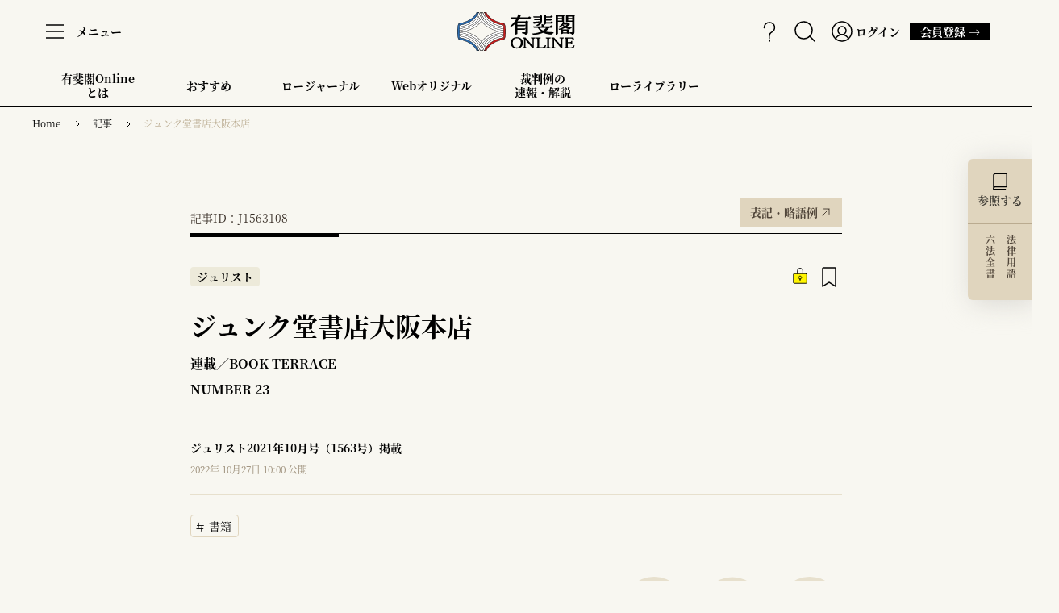

--- FILE ---
content_type: text/html; charset=utf-8
request_url: https://yuhikaku.com/articles/-/117
body_size: 11886
content:

<!DOCTYPE html>
<html lang="ja">
<head>
<meta charset="utf-8">
<meta http-equiv="X-UA-Compatible" content="IE=edge">
<script>
// ユーザーエージェント
var ua = navigator.userAgent.toLowerCase();
var ver = navigator.appVersion.toLowerCase();
var uaList = {};
uaList['isiPad'] = (ua.indexOf('ipad') > -1);
uaList['isAndroidTablet'] = (ua.indexOf('android') > -1) && (ua.indexOf('mobile') == -1);
uaList['isTablet'] = (uaList['isiPad'] || uaList['isAndroidTablet']);
 
// viewportの設定
var viewport = document.createElement('meta');
viewport.setAttribute('name', 'viewport');
if(uaList['isTablet']) {
    viewport.setAttribute('content', 'width=1280');
} else {
    viewport.setAttribute('content', 'width=device-width, initial-scale=1.0');
}
document.getElementsByTagName('head')[0].appendChild(viewport);
</script>

<meta name="referrer" content="unsafe-url">
<meta name="robots" content="max-image-preview:large">
<meta name="format-detection" content="telephone=no">
<meta name="theme-color" content="#FFFFFF">
<title>ジュンク堂書店大阪本店 | 有斐閣Online</title>
<meta name="description" content="「ジュンク堂書店大阪本店」ジュリスト1563号（2021年）108頁（YOLJ-J1563108）">
<meta name="robots" content="noarchive">
<meta property="og:locale" content="ja_JP">
<meta property="og:url" content="https://yuhikaku.com/articles/-/117">
<meta property="og:type" content="article">
<meta property="og:title" content="ジュンク堂書店大阪本店 | 有斐閣Online">
<meta property="og:description" content="「ジュンク堂書店大阪本店」ジュリスト1563号（2021年）108頁（YOLJ-J1563108）">
<meta property="og:site_name" content="有斐閣Online">
<meta property="og:image" content="https://yuhikaku.ismcdn.jp/mwimgs/d/d/1200w/img_dd73b64c5976c3967baab0a5450bb53e84617.png">
<meta property="fb:app_id" content="1053254135557979">
<meta name="twitter:card" content="summary_large_image">
<meta name="twitter:site" content="@yuhikaku_online">

<link rel="preconnect" href="https://yuhikaku.ismcdn.jp" crossorigin>
<link rel="preconnect" href="https://www.google-analytics.com" crossorigin>
<link rel="preconnect" href="https://www.googletagmanager.com" crossorigin>
<link rel="preconnect" href="https://analytics.google.com" crossorigin>
<link rel="preconnect" href="https://storage.googleapis.com" crossorigin>
<link rel="manifest" href="/manifest.json">
<link rel="icon" href="https://yuhikaku.ismcdn.jp/common/images/favicon.ico">
<link rel="apple-touch-icon" href="https://yuhikaku.ismcdn.jp/common/images/icons/apple-touch-icon-180x180.png" sizes="180x180">
<link rel="icon" type="image/png" href="https://yuhikaku.ismcdn.jp/common/images/icons/android-chrome-192x192.png" sizes="192x192">
<link rel="icon" type="image/png" href="https://yuhikaku.ismcdn.jp/common/images/icons/android-chrome-512x512.png" sizes="512x512"><link rel="stylesheet" href="https://yuhikaku.ismcdn.jp/resources/yuhikaku/css/pc/leafs.css?rd=202601221053">
<link rel="stylesheet" href="https://cdnjs.cloudflare.com/ajax/libs/font-awesome/6.5.0/css/all.min.css">
<script src="https://code.jquery.com/jquery-3.6.1.min.js" integrity="sha256-o88AwQnZB+VDvE9tvIXrMQaPlFFSUTR+nldQm1LuPXQ=" crossorigin="anonymous"></script>
<script defer src="https://yuhikaku.ismcdn.jp/common/js/lib/lozad.js?rd=202601221053"></script>
<script defer src="https://yuhikaku.ismcdn.jp/common/js/lib/ofi.js?rd=202601221053"></script>

  <link rel="stylesheet" href="https://yuhikaku.ismcdn.jp/common/css/lib/select2.css?rd=202601221053">
  <script defer src="https://yuhikaku.ismcdn.jp/common/js/lib/select2.full.min.js?rd=202601221053"></script>
  <link rel="stylesheet" href="https://yuhikaku.ismcdn.jp/resources/yuhikaku/scss/pc/object/leafs/_select2.css?rd=202601221053">

  <link rel="stylesheet" href="https://yuhikaku.ismcdn.jp/common/js/lib/fancybox/fancybox.css?rd=202601221053">
  <script defer src="https://yuhikaku.ismcdn.jp/common/js/lib/fancybox/fancybox.umd.js?rd=202601221053"></script>
<script type="text/x-mathjax-config">
MathJax.Hub.Config({
  tex2jax: {
    inlineMath: [['$','$'], ['\\(','\\)']],
    ignoreClass: "article-footnote__text",
    processEscapes: true
  }
});
</script>
<script type="text/javascript" async src="https://cdnjs.cloudflare.com/ajax/libs/mathjax/2.7.9/MathJax.js?config=TeX-MML-AM_CHTML"></script>
<script src="https://www.line-website.com/social-plugins/js/thirdparty/loader.min.js" async="async" defer="defer"></script>
<script async src="https://cdn.st-note.com/js/social_button.min.js"></script>

<script>
window.TOOLS = {};
window.TOOLS.cdn = 'https://yuhikaku.ismcdn.jp';
window.TOOLS.time = '2026/01/23 15:00';
window.TOOLS.rd = '202601221053';
</script>
<script defer src="https://yuhikaku.ismcdn.jp/resources/yuhikaku/js/pc/leafs.js?rd=202601221053"></script>

<script>
dl = {"mw_content_id":"117","yol_cid":"J1563108","issue_id":"J1563","yol_category":"books,jurist","yol_class":"連載","crims_author_id":"","corner":"BOOK TERRACE","paid":"有料","title":"ジュンク堂書店大阪本店","subtitle":"","precedent_title":"","author_name":"","category":"記事","release_date":"2022/10/27","tag":"書籍","user_status":"false","user_category":"","uid":"","distributor":"MediaWeaver"};
dl.uid = (('; ' + document.cookie).split('; ' + 'ismmanage' + '=').pop().split(';').shift())||(('; ' + document.cookie).split('; ' + 'ismuu' + '=').pop().split(';').shift());
dataLayer = [dl];
</script>
<!-- Google Tag Manager false-->
<script>(function(w,d,s,l,i){w[l]=w[l]||[];w[l].push({'gtm.start':
new Date().getTime(),event:'gtm.js'});var f=d.getElementsByTagName(s)[0],
j=d.createElement(s),dl=l!='dataLayer'?'&l='+l:'';j.async=true;j.src=
'https://www.googletagmanager.com/gtm.js?id='+i+dl;f.parentNode.insertBefore(j,f);
})(window,document,'script','dataLayer','GTM-TR7W9WQ');</script>
<!-- End Google Tag Manager -->
<script type="application/ld+json">
[{"@context":"http://schema.org","@type":"BreadcrumbList","itemListElement":[{"@type":"ListItem","position":1,"item":{"@id":"https://yuhikaku.com","name":"有斐閣"}},{"@type":"ListItem","position":2,"item":{"@id":"https://yuhikaku.com/list/lawjournal","name":"記事"}},{"@type":"ListItem","position":3,"item":{"@id":"https://yuhikaku.com/articles/-/117","name":"ジュンク堂書店大阪本店"}}]},{"@context":"http://schema.org","@type":"NewsArticle","mainEntityOfPage":{"@type":"WebPage","@id":"https://yuhikaku.com/articles/-/117"},"headline":"ジュンク堂書店大阪本店","image":{"@type":"ImageObject","url":"/mwimgs/d/d/-/img_dd73b64c5976c3967baab0a5450bb53e84617.png","width":"1200","height":"630"},"author":{"@type":"Organization","name":"有斐閣","url":"https://yuhikaku.com"},"publisher":{"@type":"Organization","name":"有斐閣Online"},"description":"ジュリスト2021年10月号（No.1563）［連載／BOOK TERRACE］ジュンク堂書店大阪本店……108","datePublished":"2022-10-27T10:00:00+09:00","dateModified":"2024-04-04T12:19:00+09:00","isAccessibleForFree":"False","hasPart":{"@type":"WebPageElement","isAccessibleForFree":"False","cssSelector":".article-body"}}]
</script>
</head>
<body>
<!-- Google Tag Manager (noscript) -->
<noscript><iframe src="https://www.googletagmanager.com/ns.html?id=GTM-TR7W9WQ"
height="0" width="0" style="display:none;visibility:hidden"></iframe></noscript>
<!-- End Google Tag Manager (noscript) -->

<input type="hidden" id="article-id" data-id="117">
<div class="l-wrap">

<header>
  <div class="g-header js-header">
    <div class="u-border-b-beige">
      <div class="g-header__inner">
<div class="g-header-menu c-tooltip js-menu">
  <div class="g-header-menu__icon">
    <img src="/common/images/icons/icon-menu.svg" alt="menu" width=32 height=32>
  </div>
    <div class="g-header-menu__text">メニュー</div>
  <span class="c-tooltip__content --menu">よくある質問やお問い合わせはこちらから</span>
</div>

<div class="g-burger-menu js-burger-menu">
  <div class="g-burger-menu__wrapper --contents">
    <div class="g-burger-menu__close-btn js-close-btn"></div>

    <div class="u-lg-flex u-full u-lg-mr-13">
<div class="g-burger-menu-concept">知る、学ぶ、拓く。</div>
<div class="g-burger-menu-contents-list">
  <div class="g-burger-menu-contents-list__item g-burger-menu-contents-item">
    <div class="g-burger-menu-contents-item__ttl">Law Journal<span>ロージャーナル</span></div>
    <div class="g-burger-menu-contents-item__disc">
      <p>日々の法律情報に手軽にアクセス。
      有斐閣Online ロージャーナル</p>
      <a class="c-btn   " href="/list/lawjournal" >すべてみる →</a>

    </div>
  </div>
  <div class="g-burger-menu-contents-list__item g-burger-menu-contents-item">
    <div class="g-burger-menu-contents-item__ttl">Law Library<span>ローライブラリー</span></div>
    <div class="g-burger-menu-contents-item__disc">
      <p>法律文献を調べ、PDF形式で読む。
      有斐閣Online ローライブラリー</p>
      <a class="c-btn   " href="/list/lawlibrary" >すべてみる →</a>

    </div>
  </div>
</div>    </div>

    <div class="u-lg-flex u-full">
<div class="g-burger-menu-copyrigth">
  <small>© Yuhikaku Publishing Co., Ltd.</small>
</div>      <div class="u-lg-flex u-lg-items-end u-lg-justify-between u-full">
        <a class="g-burger-menu__yuhikaku-logo" href="https://www.yuhikaku.co.jp/" target="_blank"></a>
<div class="c-sns-icon">
  <a class="c-sns-icon__item --x" href="https://x.com/yuhikaku_online" target="_blank">
    <img src="/common/images/icons/logo-x-black.svg" alt="xアイコン" width="20" height="20">
  </a>
  <a class="c-sns-icon__item --facebook" href="https://www.facebook.com/yuhikakuonline" target="_blank">
    <img src="/common/images/icons/icon-facebook.svg" alt="facebookアイコン" width="24" height="24">
  </a>
  <a class="c-sns-icon__item --youtube" href="https://www.youtube.com/@yuhikaku_online" target="_blank">
    <img src="/common/images/icons/icon-youtube-dark.png" alt="youtubeアイコン" width="24" height="17">
  </a>
</div>      </div>
    </div>
  </div>
  
  <div class="g-burger-menu__wrapper --list">

<a class="g-burger-menu-yol-logo" href="/">
  <img src="/common/images/icons/logo-yol.svg" alt="有斐閣Online" width=210 height=160>
</a>
<div class="g-burger-menu-list">
  <div class="g-burger-menu-list__wrapper --tools">
    <a class="g-burger-menu-list__item g-burger-menu-item" href="/articles/-/12384">
      <div class="g-burger-menu-item__icon">
        <img src="/common/images/icons/icon-questionmark.svg" alt="questionmark" width="24" height="24">
      </div>
      <div class="g-burger-menu-item__text">有斐閣Onlineの歩き方</div>
    </a>
      <div class="g-burger-menu-list__item g-burger-menu-item js-regist-open" >
        <div class="g-burger-menu-item__icon">
          <img src="/common/images/smartphone/icons/icon-menu-bookmark.svg" alt="bookmark" width="24" height="24">
        </div>
        <div class="g-burger-menu-item__text">お気に入り</div>
      </div>
    <a class="g-burger-menu-list__item g-burger-menu-item" href="/list/searches">
      <div class="g-burger-menu-item__icon">
        <img src="/common/images/smartphone/icons/icon-menu-search.svg" alt="search" width="24" height="24">
      </div>
      <div class="g-burger-menu-item__text">検索</div>
    </a>
      <a class="g-burger-menu-list__item g-burger-menu-item" href="/auth/login?return_to=https%3A%2F%2Fyuhikaku.com%2Farticles%2F-%2F117">
        <div class="g-burger-menu-item__icon">
          <img src="/common/images/smartphone/icons/icon-menu-member.svg" alt="member" width="24" height="24">
        </div>
        <div class="g-burger-menu-item__text">ログイン</div>
      </a>
  </div>
  <div class="g-burger-menu-list__wrapper">
    <a class="g-burger-menu-list__item g-burger-menu-item" href="/list/guide/about">
      <div class="g-burger-menu-item__icon">
        <img src="/common/images/smartphone/icons/icon-about.svg" alt="about" width="24" height="24">
      </div>
      <div class="g-burger-menu-item__text">有斐閣Onlineとは</div>
    </a>
    <a class="g-burger-menu-list__item g-burger-menu-item" href="/list/guide/courses">
      <div class="g-burger-menu-item__icon">
        <img src="/common/images/smartphone/icons/icon-about-members.svg" alt="about-members" width="24" height="24">
      </div>
      <div class="g-burger-menu-item__text">会員について</div>
    </a>
    <a class="g-burger-menu-list__item g-burger-menu-item " href="/list/guide/courses#courses">
      <div class="g-burger-menu-item__icon">
        <img src="[data-uri]" data-src="https://yuhikaku.ismcdn.jp/common/images/smartphone/icons/icon-regist.svg?rd=202601221053" width="24" height="24" class=" lazy" alt="regist">
      </div>
      <div class="g-burger-menu-item__text">会員登録</div>
    </a>
    <a class="g-burger-menu-list__item g-burger-menu-item" href="/list/guide/terms">
      <div class="g-burger-menu-item__icon">
        <img src="[data-uri]" data-src="https://yuhikaku.ismcdn.jp/common/images/smartphone/icons/icon-terms.svg?rd=202601221053" width="24" height="24" class=" lazy" alt="terms">
      </div>
      <div class="g-burger-menu-item__text">利用規約</div>
    </a>
    <a class="g-burger-menu-list__item g-burger-menu-item" href="https://lp.yuhikaku.com/faq_search" target="_blank">
      <div class="g-burger-menu-item__icon">
        <img src="[data-uri]" data-src="https://yuhikaku.ismcdn.jp/common/images/smartphone/icons/icon-faq.svg?rd=202601221053" width="24" height="24" class=" lazy" alt="faq">
      </div>
      <div class="g-burger-menu-item__text">よくあるご質問</div>
    </a>
    <a class="g-burger-menu-list__item g-burger-menu-item" href="https://krs.bz/yuhikaku/m/inquiry" target="_blank">
      <div class="g-burger-menu-item__icon">
        <img src="[data-uri]" data-src="https://yuhikaku.ismcdn.jp/common/images/icons/icon-inquiry.svg?rd=202601221053" width="24" height="24" class=" lazy" alt="inquiry">
      </div>
      <div class="g-burger-menu-item__text">お問い合わせ</div>
    </a>
    <a class="g-burger-menu-list__item g-burger-menu-item" href="/list/information">
      <div class="g-burger-menu-item__icon">
        <img src="[data-uri]" data-src="https://yuhikaku.ismcdn.jp/common/images/icons/icon-megaphone.svg?rd=202601221053" width="24" height="24" class=" lazy" alt="information">
      </div>
      <div class="g-burger-menu-item__text">お知らせ</div>
    </a>
  </div>
</div>      <a class="c-btn   " href="/list/guide/courses#courses" >有斐閣Online会員登録 →</a>

  </div>
</div>

<div class="g-header-logo">
  <a href="/">
    <img src="/common/images/icons/logo-yol.svg" alt="有斐閣Online" width= 146 height= 48 >
  </a>
</div>

<div class="g-header-tools">
    <a class="g-header-tools__item c-tooltip" href="/articles/-/12384">
      <img src="/common/images/icons/icon-questionmark.svg" alt="questionmark" width=32 height=32>
      <span class="c-tooltip__content --bottom --t-40">有斐閣Onlineの歩き方にアクセス</span>
    </a>
  <a class="g-header-tools__item c-tooltip" href="/list/searches">
    <img src="/common/images/icons/icon-search.svg" alt="search" width=32 height=32>
    <span class="c-tooltip__content --bottom --t-40">検索</span>
  </a>

    <a class="g-header-tools__item c-tooltip --member" href="/auth/login?return_to=https%3A%2F%2Fyuhikaku.com%2Farticles%2F-%2F117">
      <img src="/common/images/icons/icon-member.svg" alt="member" width=32 height=32>
        <div class="g-header-tools__text">ログイン</div>
      <span class="c-tooltip__content --bottom --t-40">ログインします</span>
    </a>
        <a class="c-btn c-tooltip" href="/list/guide/courses#courses">
          会員登録 →
          <span class="c-tooltip__content --login">新規入会はこちらから</span>
        </a>
</div>      </div>
    </div>


<div class="g-header-contents">
    <a class="g-header-contents__item" href="/list/guide/about">
      有斐閣Online<br>とは
    </a>
    <a class="g-header-contents__item c-tooltip" href="/list/recommend">
      おすすめ
        <span class="c-tooltip__content --bottom --t-60">編集部のお勧め記事</span>
    </a>
    <a class="g-header-contents__item" href="/list/lawjournal">
      ロージャーナル
    </a>
    <a class="g-header-contents__item" href="/list/weboriginal">
      Webオリジナル
    </a>
    <a class="g-header-contents__item" href="/list/lawjournal/cases">
      裁判例の<br>速報・解説
    </a>
    <a class="g-header-contents__item c-tooltip" href="/list/lawlibrary">
      ローライブラリー
        <span class="c-tooltip__content --bottom --t-60">収録されている雑誌や書籍を表紙で一覧できます。</span>
    </a>
</div>  </div>

<div class="regist-modal js-regist">
  <div class="regist-modal__box u-lg-flex">

    <div class="regist-modal__close-btn js-regist-close-btn"></div>

    <div class="regist-modal-content-wrap">
      <div class="u-sm-mb-6">
        <div class="regist-modal__read u-lg-mb-5 u-sm-mb-3">ご利用には会員登録が必要です。</div>
        <div class="regist-modal__ttl">｢知る､学ぶ､拓く｡｣を<br>日常に｡</div>
        <div class="regist-modal__read u-lg-mb-2 u-sm-mb-2">有料会員への登録で、<br>ここだけの限定記事のほか過去の文献まで<br>法律分野のコンテンツが読み放題。</div>
        <div class="regist-modal__text">ご登録いただくと、閲覧可能な範囲が広がるほか、記事のお気に入り登録などの便利な機能をお使いいただけます。</div>
        <div class="regist-modal__note">（会員コースに応じて、範囲・機能が異なります。）</div>
      </div>

      <div class="regist-modal__btn">
        <a class="c-btn --blue js-regist-link u-lg-mr-2 u-lg-mb-2 u-sm-mb-3" href="/list/guide/courses#courses">有料会員に申し込む →</a>
        <a class="c-btn --beige u-lg-mb-2 u-sm-mb-3" href="/auth/login?return_to=https%3A%2F%2Fyuhikaku.com%2Farticles%2F-%2F117">ログイン(会員の方) →</a>
        <a class="c-btn --beige js-regist-link" href="/list/guide/courses">会員について →</a>
      </div>
    </div>

      <div class="regist-modal__img"></div>
  </div>
</div></header>
  <div class="l-container u-lg-mb-56">
    <div class="u-lg-mb-18">
<nav>
  <div class="c-breadcrumb">
    <ol>
        <li class="c-breadcrumb__item"><a href="/">Home</a></li>
        <li class="c-breadcrumb__item"><a href="/list/lawjournal">記事</a></li>
        <li class="c-breadcrumb__item"><a href="https://yuhikaku.com/articles/-/117">ジュンク堂書店大阪本店</a></li>
    </ol>
  </div>
</nav>
    </div>

    <div class="l-main">
      <div class="l-article">


<div class="article-header u-lg-mb-16 u-sm-mb-32">
    <div class="u-lg-flex u-lg-items-end u-lg-justify-between u-lg-mb-2 u-sm-flex u-sm-items-end u-sm-justify-between u-sm-mb-4">
      <div class="article-header__article-no">記事ID：J1563108</div>
      <a class="c-btn c-tooltip --magazine  " href="/list/explanatory-note/magazines" >表記・略語例<span class="c-tooltip__content --t-min-45">略語の意味等を確認できます</span></a>

    </div>

  <div class="article-header__wrapper">
    <div class="u-lg-flex u-lg-mb-6 u-sm-flex u-sm-items-start u-sm-justify-between u-sm-mb-4">
      <div class="article-header__tags">
          <div class="c-label-category u-lg-mr-4 u-sm-mr-2">ジュリスト</div>



      </div>
      <div class="article-header__icons">
            <div class="article-header__icon --paid"></div>

            <div class="article-header__icon --bookmark js-regist-open"></div>
      </div>
    </div>
    <div class="u-border-b-beige u-lg-pb-6 u-lg-mb-6 u-sm-pb-6 u-sm-mb-6">
      <div class="article-print-aid">記事ID: J1563108</div>
      <h1 class="article-header__ttl">
        <span class="js-link-copy-ttl">ジュンク堂書店大阪本店</span>
      </h1>

            <div class="article-header__category1"><a class="article-header__corner-link c-tooltip" href="/list/lawlibrary/BOOK%20TERRACE">連載／BOOK TERRACE<span class="c-tooltip__content --t-min-60">コーナーや連載の記事一覧を表示します。</span></a></div>
            <div class="u-lg-flex">
              <div class="article-header__category2" style="border-right:none;">NUMBER 23</div>
            </div>
    </div>

        <div class="article-print-index">

  <div class="article-index js-index-more">
    <div class="article-index__wrapper u-lg-flex u-lg-items-start">
      <div class="article-index__ttl-wrapper u-lg-mr-8">
        <div class="article-index__ttl">Contents</div>
        <div class="article-index__sub-ttl">目次</div>
      </div>
      <div class="article-index__contents js-index-contents">
        <ol class="article-index__l-heading">
            <li>
                <a class="article-index__l-heading-text u-lg-pl-4 u-border-b-beige js-anchor" href="#h2-1">BOOK TERRACE</a>
              <ol class="article-index__m-heading u-lg-ml-5">
              </ol>
            </li>
        </ol>
      </div>
    </div>
  </div>
        </div>
      <div class="u-border-b-beige u-lg-pb-6 u-lg-mb-6 u-sm-pb-6 u-sm-mb-6">
          <div class="article-header__issue">ジュリスト2021年10月号（1563号）掲載</div>
        <time class="c-date" datetime="2022-10-27T10:00:00+09:00">2022年 10月27日 10:00 公開</time>

      </div>
        <div class="c-keyword --article u-border-b-beige u-lg-flex u-sm-flex u-lg-flex-wrap u-sm-flex-wrap u-lg-mb-6 u-sm-mb-6">
            <a class="c-keyword__item c-tooltip" href="/list/tag/%E6%9B%B8%E7%B1%8D">
              書籍
              <span class="c-tooltip__content --keyword">キーワードをクリックすると、そのキーワードに関連する記事の一覧を表示します。</span>
            </a>
        </div>

    <div class="u-lg-flex u-lg-items-center">
        <div class="u-lg-flex u-lg-flex-col">
            <a href="#related" class="c-btn --related js-anchor u-lg-mb-6">関連記事</a>
          <div class="u-lg-flex u-lg-items-center">
            <div class="article-header__share">SHARE</div>

<div class="c-sns-icon">
  <a class="c-sns-icon__item --x" href="https://x.com/intent/tweet?url=https://yuhikaku.com/articles/-/117&amp;text=%E3%82%B8%E3%83%A5%E3%83%B3%E3%82%AF%E5%A0%82%E6%9B%B8%E5%BA%97%E5%A4%A7%E9%98%AA%E6%9C%AC%E5%BA%97" target="_blank">
    <img src="/common/images/icons/logo-x-black.svg" alt="Xアイコン" width="20" height="20">
  </a>
  <a class="c-sns-icon__item --facebook" href="https://www.facebook.com/dialog/share?app_id=1053254135557979&display=popup&href=https://yuhikaku.com/articles/-/117" target="_blank">
    <img src="/common/images/icons/icon-facebook.svg" alt="facebookアイコン" width="24" height="24">
  </a>
  <a class="c-sns-icon__item --line" href="https://social-plugins.line.me/lineit/share?url=https://yuhikaku.com/articles/-/117" target="_blank">
    <img src="/common/images/icons/icon-line.svg" alt="lineアイコン" width="26" height="26">
  </a>
  <a class="c-sns-icon__item --note" href="https://note.com/intent/post?url=https://yuhikaku.com/articles/-/117" target="_blank">
    <img src="/common/images/icons/icon-note.png" alt="noteアイコン" width="24" height="24">
  </a>
  <button class="c-sns-icon__item --clip js-link-copy">
    <img src="/common/images/icons/icon-clip.svg" alt="clipアイコン" width="24" height="24">
  </button>
  <div class="c-sns-icon__alert-wrapper js-link-copy-alert">
    <div class="c-sns-icon__alert">ページタイトルとURLがコピーされました。</div>
  </div>
</div>          </div>
        </div>

          <div class="article-header__icons u-sm-mb-10">

                <div class="article-header__icon c-tooltip --large js-regist-open">
                  <img src="/common/images/icons/icon-pdf.svg" alt="PDFで読む" width="80" height="80">
                  <div class="article-header__icon-text">PDFで読む</div>
                  <span class="c-tooltip__content --t-min-60">PDFをブラウザで閲覧できます</span>
                </div>
                <div class="article-header__icon c-tooltip --large js-regist-open">
                  <img src="/common/images/icons/icon-dl.svg" alt="PDFダウンロード" width="80" height="80">
                  <div class="article-header__icon-text">PDFダウンロード</div>
                  <span class="c-tooltip__content --t-min-45">PDFをダウンロードできます</span>
                </div>
                  <div class="article-header__icon c-tooltip --large js-regist-open">
                    <img src="/common/images/icons/icon-print.svg" alt="印刷する" width="80" height="80">
                    <div class="article-header__icon-text">印刷する</div>
                    <span class="c-tooltip__content --t-min-45">印刷できます</span>
                  </div>
          </div>
    </div>
  </div>
</div>

<div class="u-lg-mb-45 u-sm-mb-14">






</div>      </div>

      <div class="article">

  <div class="article-index js-index-more">
    <div class="article-index__wrapper u-lg-flex u-lg-items-start">
      <div class="article-index__ttl-wrapper u-lg-mr-8">
        <div class="article-index__ttl">Contents</div>
        <div class="article-index__sub-ttl">目次</div>
      </div>
      <div class="article-index__contents js-index-contents">
        <ol class="article-index__l-heading">
            <li>
                <a class="article-index__l-heading-text u-lg-pl-4 u-border-b-beige js-anchor" href="#h2-1">BOOK TERRACE</a>
              <ol class="article-index__m-heading u-lg-ml-5">
              </ol>
            </li>
        </ol>
      </div>
    </div>
  </div>
          <article id="article-body" class="article__wrapper u-border-b-beige">

<div class="search-box u-lg-flex u-lg-flex-row u-lg-items-start js-regist-open">
  <div class="search-box-tab js-search-box-tab u-center">
    <div class="search-box-tab-up u-border-b-beige400">
      <img src="/common/images/icons/icon-book-white.svg" width="26" height="26" alt="参照する">
      <div class="search-box-tab-up__txt-ref">参照する</div>
    </div>

    <div class="search-box-tab-under c-tooltip">
      <div class="search-box-tab-under__wrapper">
        <div class="search-box-tab-under__txt-term">法律用語</div>
        <div class="search-box-tab-under__txt-comp u-lg-mr-3">六法全書</div>
      </div>
      <span class="c-tooltip__content --search-box-under">六法全書等を検索できます</span>
    </div>
  </div>

  <div class="search-box-main">
    <div class="search-box-main__inner">
      <div class="search-box-main-tab u-lg-flex u-lg-justify-around u-center u-border-b">
        <div class="search-box-main-tab__tab js-search-box-main-tab --is-active">六法全書</div>
        <div class="search-box-main-tab__tab js-search-box-main-tab">法律用語</div>
      </div>
<div class="search-box-form">
  <div class="search-box-form__panel js-search-box-panel  js-search-box-roppou --is-active --is-show">

<div class="search-box-form__year">
  <span class="search-box-form__allow-icon"></span>
  <select id="year" class="js-search-box-input">
    <option value=""></option>
      <option value="2025">令和7年版</option>
      <option value="2024">令和6年版</option>
      <option value="2023">令和5年版</option>
      <option value="2022">令和4年版</option>
  </select>
</div>

<div class="search-box-form__lawname">
  <div class="search-box-form__label">法律名</div>
  <select id="lawname" class="js-search-box-input"></select>
</div>

<div class="search-box-form__heading">
  <div class="search-box-form__label">条数</div>
  <select id="heading" class="search-box-form__select-heading js-search-box-input js-search-box-heading">
    <option value="" hidden>例）697</option>
  </select>
</div>

<div class="search-box-form__btn js-search-box-btn">検索</div>

<div class="search-box-form__contents-wrapper js-comp-result-contents">
  <div id="container" class="search-box-form__contents"></div>
</div>

<div class="search-box-form__pagination js-comp-result-pagination">
  <div id="prev" class="search-box-form__prev"></div>
  <div id="next" class="search-box-form__next"></div>
</div>  </div>
<div class="search-box-form__panel js-search-box-panel">
  <div class="u-lg-mb-4 u-sm-mb-4">
    <div class="search-box-form__label">キーワード</div>
    <input class="search-box-form__num js-search-box-input" placeholder="" type="text" value="" name="num">
    <div class="search-box-form__reference">
      <div class="search-box-form__txt">参照</div>
      <div class="search-box-form__src">有斐閣法律用語辞典第5版</div>
    </div>
    <div class="search-box-form__btn u-block u-center js-search-box-btn">検索</div>
  </div>
  <div class="search-box-term-result u-border-t-gray200">
    <div class="search-box-term-result__list js-term-result-list"></div>
  </div>
</div></div>    </div>

<div class="search-box-term-detail">
  <div class="search-box-term-detail__back js-search-box-back">← 戻る</div>
  <div class="search-box-term-detail__inner">
    <div class="search-box-term-detail__edition">有斐閣法律用語辞典第5版</div>
    <div class="search-box-term-detail__contents js-detail-content"></div>
  </div>
</div><div class="search-box-comp-result">
  <div class="search-box-comp-result__back js-search-box-back">← 戻る</div>
  <div class="search-box-comp-result__inner">
    <div class="search-box-comp-result__edition"></div>
    <div class="search-box-comp-result__ttl js-comp-result-ttl"></div>
    <div class="search-box-comp-result__text js-comp-result-contents-wrapper"></div>
  </div>
  <div class="search-box-comp-result__pagination js-comp-result-pagination-wrapper"></div>
</div>  </div>
</div>
<div class="paragraph-btn c-tooltip js-paragraph-btn">
  <div class="u-lg-pb-2">
    <div class="paragraph-btn__icon"></div>
  </div>
    <div class="paragraph-btn__txt">段落番号</div>
  <span class="c-tooltip__content --t-min-60">文献引用時に用いる段落番号を表示します。</span>
</div>            <div class="u-lg-flex u-border-t-black">
              <div class="article__index">


  <div class="article-index --body ">
    <div class="article-index__wrapper">
      <div class="article-index__ttl-wrapper">
        <div class="article-index__ttl">Contents</div>
        <div class="article-index__sub-ttl">目次</div>
      </div>
      <div class="article-index__contents">
        <ol class="article-index__l-heading">
            <li>
              <div class="u-border-b-beige200 u-sm-mr-5">
                  <a class="article-index__l-heading-text u-sm-pr-6 js-anchor " href="#h2-1">BOOK TERRACE</a>

              </div>

            </li>
        </ol>
      </div>
    </div>
  </div>
              </div>
              <div class="article__inner u-lg-pb-52">

<div class="article-body --articles --free js-change-size u-lg-mb-20 u-sm-mb-16 --border">
    <div class="article-body-head">
<div class="article-font-size">
  <div class="article-font-size__text">FONT SIZE</div>
  <div class="article-font-size__btn">
    <div class="article-font-size__item c-tooltip js-size-btn" data-size=S>
      S
      <span class="c-tooltip__content --t-min-45">文字の大きさを変更できます</span>
    </div>
    <div class="article-font-size__item c-tooltip --is-active js-size-btn" data-size=M>
      M
      <span class="c-tooltip__content --t-min-45">文字の大きさを変更できます</span>
    </div>
    <div class="article-font-size__item c-tooltip js-size-btn" data-size=L>
      L
      <span class="c-tooltip__content --t-min-45">文字の大きさを変更できます</span>
    </div>
  </div>
</div>      
    </div>
  <h2 id="h2-1">BOOK TERRACE</h2>
<div class="image-area"><img class="lazy not-trans" src="[data-uri]" data-original="/mwimgs/e/e/-/img_ee96fc016dd4d3d498a5f48bbcbf6d4a647384.jpg" data-src="https://yuhikaku.ismcdn.jp/mwimgs/e/e/704mw/img_ee96fc016dd4d3d498a5f48bbcbf6d4a647384.jpg" data-srcset="https://yuhikaku.ismcdn.jp/mwimgs/e/e/704mw/img_ee96fc016dd4d3d498a5f48bbcbf6d4a647384.jpg 1x,https://yuhikaku.ismcdn.jp/mwimgs/e/e/1408mw/img_ee96fc016dd4d3d498a5f48bbcbf6d4a647384.jpg 2x" width="704" height="1417" alt=""></div>
<div class="image-area"><img class="lazy" src="[data-uri]" data-original="/mwimgs/c/5/-/img_c5a4a27ee85e9c57bfe9c03a3da336c0285151.jpg" data-src="https://yuhikaku.ismcdn.jp/mwimgs/c/5/704mw/img_c5a4a27ee85e9c57bfe9c03a3da336c0285151.jpg" data-srcset="https://yuhikaku.ismcdn.jp/mwimgs/c/5/704mw/img_c5a4a27ee85e9c57bfe9c03a3da336c0285151.jpg 1x,https://yuhikaku.ismcdn.jp/mwimgs/c/5/1408mw/img_c5a4a27ee85e9c57bfe9c03a3da336c0285151.jpg 2x" width="704" height="885" alt=""></div>
<p style="position: relative">今月は、緊急事態宣言や東京オリンピック・パラリンピック開催などの影響を受け、店舗としては厳しい状況が続いた1カ月間でしたが、そのような中でも法律書のランキングには新しい動きがありました。<span class="paragraph"><span class="paragraph__num js-paragraph-num">¶001</span></span></p>
<p style="position: relative">2位の『法曹一路』は、元高検検事長によるエッセイ本。著者の中尾巧さんは現在大阪弁護士会所属ということもあって、当店で好調な動きをみせています。<span class="paragraph"><span class="paragraph__num js-paragraph-num">¶002</span></span></p>
<p style="position: relative">おすすめの一冊は、5位にランクインの『Q&amp;A 令和3年民法・不動産登記法改正の要点と実務への影響』です。125年ぶりの民法物権編の大改正は、所有者不明土地はもちろん、それ以外の土地の相続などにも適用され、幅広い分野に関わります。本書は、日弁連のワーキンググループの幹事も務めた著者が、本改正についてわかりやすくコンパクトに解説しています。他社からも本改正の解説本は数冊刊行されていますが、いずれも順調な売れ行きで、今後も要注目のテーマです。<span class="paragraph"><span class="paragraph__num js-paragraph-num">¶003</span></span></p>
</div>


<div class="article-paid-regist">
  <div class="u-lg-flex u-lg-mb-4 u-sm-mb-3 u-lg-justify-center">
    <div class="article-paid-regist__icon"></div>
    <div class="article-paid-regist__ttl">この記事は有料会員限定記事です</div>
  </div>
  <div class="article-paid-regist__text">この記事の続きは有料会員になるとお読みいただけます。</div>

  <div class="u-lg-flex u-lg-mb-8 u-sm-mb-4 u-lg-justify-between">
    <a class="c-btn --article-paid --blue u-sm-mb-4 " href="/list/guide/courses#courses" >有料会員に申し込む →</a>

    <a class="c-btn --article-paid  js-login-open" href="/auth/login?return_to=https%3A%2F%2Fyuhikaku.com%2Farticles%2F-%2F117" >ログイン<span>（会員の方）</span>→</a>

  </div>

  <div class="article-paid-regist-desc">
    <div class="article-paid-regist-desc__ttl">有料会員にご登録いただくと</div>
    <div class="article-paid-regist-desc__reward">
      <div class="article-paid-regist-desc__desc u-lg-pr-5">
        <div class="article-paid-regist-desc__icon --paid-open"></div>
        <div class="article-paid-regist-desc__text">有斐閣Online<br>ロージャーナルの記事<br>が読み放題</div>
      </div>
      <div class="article-paid-regist-desc__desc">
        <div class="article-paid-regist-desc__icon --bookmark2"></div>
        <div class="article-paid-regist-desc__text">記事を<br>お気に入り登録できる</div>
      </div>
      <div class="article-paid-regist-desc__desc u-lg-pl-5">
        <div class="article-paid-regist-desc__icon --book"></div>
        <div class="article-paid-regist-desc__text">条文や法律用語を<br>調べられる</div>
      </div>
    </div>
    <div class="article-paid-regist-desc__link">
      <a href="/list/guide/courses">会員について →</a>
    </div>
  </div>
</div>

              </div>
            </div>
              <div class="article__citation">「ジュンク堂書店大阪本店」ジュリスト1563号（2021年）108頁（YOLJ-J1563108）</div>
          </article>

        <div class="article-print-footer">
          <div class="article-print-footer__top">
            <div class="article-print-footer__logo">
              <img src="/common/images/icons/logo-yol.svg" alt="有斐閣Online" width="146" height="48">
            </div>
            <div class="article-print-footer__aid">記事ID: J1563108</div>
          </div>
          <div class="article-print-footer__bottom">
              <div class="article-print-footer__ttl">ジュリスト2021年10月号（No.1563）［連載／BOOK TERRACE］ジュンク堂書店大阪本店……108　※ページ番号は紙の雑誌紙面のものです。</div>
            <div class="article-print-footer__msg">有斐閣Onlineよりプリントされました。<span class="article-print-footer__adress"></span><br>利用規約に従ってご利用ください。</div>
          </div>
        </div>
      </div>


<section class="l-inner l-contents-wrap article-related" id="related">
  <div class="u-lg-mb-20 u-sm-mb-10">
    <h2 class="article-related__ttl">Related Article</h2>
    <div class="article-related__sub-ttl">関連記事</div>
  </div>

  <div class="u-lg-flex u-lg-flex-wrap u-lg-justify-between u-lg-mb-17 u-sm-mb-14">
        <div class="m-article-yolj-2col">
  <div class="m-article-inner u-lg-py-14 u-border-b">
<div class="u-lg-flex u-lg-items-center u-lg-justify-between u-lg-mb-5 u-sm-flex u-sm-items-center u-sm-justify-between u-sm-mb-4">
  <div class="u-lg-flex u-lg-items-center u-sm-flex u-sm-flex-wrap u-sm-items-flex-start">
    <div class="c-label-category u-lg-mr-4 u-sm-mr-2">ジュリスト</div>

</div>
<div class="c-article-icons">
<div class="c-article-icons__paid-icon"></div><div class="c-article-icons__bookmark-icon c-tooltip js-regist-open"><span class="c-tooltip__content --t-min-45">お気に入り登録できます</span></div>    </div>
  </div>
<a class="m-article-content" href="/articles/-/119">
  <div class="u-border-b-beige u-lg-mb-4 u-lg-pb-4 u-sm-mb-4 u-sm-pb-4">
    <h3 class="m-article-content__ttl u-lg-mb-4 ">弁護士会館ブックセンター</h3>
<div class="m-article-content__corner u-lg-mb-2 u-sm-mb-3">連載／BOOK TERRACE</div><div class="m-article-content__corner-info">NUMBER 24・終</div></div><div class="m-article-content__issue">ジュリスト2021年11月号（1564号）掲載</div><div class="u-lg-flex u-lg-items-end u-lg-justify-between u-sm-flex u-sm-items-end u-sm-justify-between"><time class="c-date" datetime="2022-10-27T10:00:00+09:00">2022年 10月27日 10:00 公開</time>    </div>
  </a>
</div>
</div>
        <div class="m-article-yolj-2col">
  <div class="m-article-inner u-lg-py-14 u-border-b">
<div class="u-lg-flex u-lg-items-center u-lg-justify-between u-lg-mb-5 u-sm-flex u-sm-items-center u-sm-justify-between u-sm-mb-4">
  <div class="u-lg-flex u-lg-items-center u-sm-flex u-sm-flex-wrap u-sm-items-flex-start">
    <div class="c-label-category u-lg-mr-4 u-sm-mr-2">ジュリスト</div>

</div>
<div class="c-article-icons">
<div class="c-article-icons__paid-icon"></div><div class="c-article-icons__bookmark-icon c-tooltip js-regist-open"><span class="c-tooltip__content --t-min-45">お気に入り登録できます</span></div>    </div>
  </div>
<a class="m-article-content" href="/articles/-/11025">
  <div class="u-border-b-beige u-lg-mb-4 u-lg-pb-4 u-sm-mb-4 u-sm-pb-4">
    <h3 class="m-article-content__ttl u-lg-mb-4 ">八重洲ブックセンター本店</h3>
<div class="m-article-content__corner u-lg-mb-2 u-sm-mb-3">連載／BOOK TERRACE</div><div class="m-article-content__corner-info">NUMBER 22</div></div><div class="m-article-content__issue">ジュリスト2021年9月号（1562号）掲載</div><div class="u-lg-flex u-lg-items-end u-lg-justify-between u-sm-flex u-sm-items-end u-sm-justify-between"><time class="c-date" datetime="2022-10-27T10:00:00+09:00">2022年 10月27日 10:00 公開</time>    </div>
  </a>
</div>
</div>
        <div class="m-article-yolj-2col">
  <div class="m-article-inner u-lg-py-14 u-border-b">
<div class="u-lg-flex u-lg-items-center u-lg-justify-between u-lg-mb-5 u-sm-flex u-sm-items-center u-sm-justify-between u-sm-mb-4">
  <div class="u-lg-flex u-lg-items-center u-sm-flex u-sm-flex-wrap u-sm-items-flex-start">
    <div class="c-label-category u-lg-mr-4 u-sm-mr-2">ジュリスト</div>

</div>
<div class="c-article-icons">
<div class="c-article-icons__paid-icon"></div><div class="c-article-icons__bookmark-icon c-tooltip js-regist-open"><span class="c-tooltip__content --t-min-45">お気に入り登録できます</span></div>    </div>
  </div>
<a class="m-article-content" href="/articles/-/10992">
  <div class="u-border-b-beige u-lg-mb-4 u-lg-pb-4 u-sm-mb-4 u-sm-pb-4">
    <h3 class="m-article-content__ttl u-lg-mb-4 ">紀伊國屋書店札幌本店</h3>
<div class="m-article-content__corner u-lg-mb-2 u-sm-mb-3">連載／BOOK TERRACE</div><div class="m-article-content__corner-info">NUMBER 21</div></div><div class="m-article-content__issue">ジュリスト2021年8月号（1561号）掲載</div><div class="u-lg-flex u-lg-items-end u-lg-justify-between u-sm-flex u-sm-items-end u-sm-justify-between"><time class="c-date" datetime="2022-10-27T10:00:00+09:00">2022年 10月27日 10:00 公開</time>    </div>
  </a>
</div>
</div>
        <div class="m-article-yolj-2col">
  <div class="m-article-inner u-lg-py-14 u-border-b">
<div class="u-lg-flex u-lg-items-center u-lg-justify-between u-lg-mb-5 u-sm-flex u-sm-items-center u-sm-justify-between u-sm-mb-4">
  <div class="u-lg-flex u-lg-items-center u-sm-flex u-sm-flex-wrap u-sm-items-flex-start">
    <div class="c-label-category u-lg-mr-4 u-sm-mr-2">ジュリスト</div>

</div>
<div class="c-article-icons">
<div class="c-article-icons__paid-icon"></div><div class="c-article-icons__bookmark-icon c-tooltip js-regist-open"><span class="c-tooltip__content --t-min-45">お気に入り登録できます</span></div>    </div>
  </div>
<a class="m-article-content" href="/articles/-/10962">
  <div class="u-border-b-beige u-lg-mb-4 u-lg-pb-4 u-sm-mb-4 u-sm-pb-4">
    <h3 class="m-article-content__ttl u-lg-mb-4 ">ジュンク堂書店池袋本店</h3>
<div class="m-article-content__corner u-lg-mb-2 u-sm-mb-3">連載／BOOK TERRACE</div><div class="m-article-content__corner-info">NUMBER 20</div></div><div class="m-article-content__issue">ジュリスト2021年7月号（1560号）掲載</div><div class="u-lg-flex u-lg-items-end u-lg-justify-between u-sm-flex u-sm-items-end u-sm-justify-between"><time class="c-date" datetime="2022-10-27T10:00:00+09:00">2022年 10月27日 10:00 公開</time>    </div>
  </a>
</div>
</div>
  </div>
</section>      
    </div>
  </div>




  <div class="g-keyword">
    <div class="g-keyword__contents">
        <a class="g-keyword__item c-tooltip" href="/list/tag/%E6%B0%91%E6%B3%95%E6%94%B9%E6%AD%A3">
          民法改正
          <span class="c-tooltip__content --keyword">キーワードをクリックすると、そのキーワードに関連した記事を閲覧できます</span>
        </a>
        <a class="g-keyword__item c-tooltip" href="/list/tag/%E4%BC%9A%E7%A4%BE%E6%B3%95%E6%94%B9%E6%AD%A3">
          会社法改正
          <span class="c-tooltip__content --keyword">キーワードをクリックすると、そのキーワードに関連した記事を閲覧できます</span>
        </a>
        <a class="g-keyword__item c-tooltip" href="/list/tag/%E5%88%91%E6%B3%95%E6%94%B9%E6%AD%A3">
          刑法改正
          <span class="c-tooltip__content --keyword">キーワードをクリックすると、そのキーワードに関連した記事を閲覧できます</span>
        </a>
        <a class="g-keyword__item c-tooltip" href="/list/tag/%E7%94%9F%E6%88%90AI">
          生成AI
          <span class="c-tooltip__content --keyword">キーワードをクリックすると、そのキーワードに関連した記事を閲覧できます</span>
        </a>
        <a class="g-keyword__item c-tooltip" href="/list/tag/%E3%83%93%E3%82%B8%E3%83%8D%E3%82%B9%E3%81%A8%E4%BA%BA%E6%A8%A9">
          ビジネスと人権
          <span class="c-tooltip__content --keyword">キーワードをクリックすると、そのキーワードに関連した記事を閲覧できます</span>
        </a>
        <a class="g-keyword__item c-tooltip" href="/list/tag/%E3%82%A4%E3%83%B3%E3%83%9C%E3%82%A4%E3%82%B9%E5%88%B6%E5%BA%A6">
          インボイス制度
          <span class="c-tooltip__content --keyword">キーワードをクリックすると、そのキーワードに関連した記事を閲覧できます</span>
        </a>
        <a class="g-keyword__item c-tooltip" href="/list/tag/%E6%A0%AA%E4%B8%BB%E7%B7%8F%E4%BC%9A">
          株主総会
          <span class="c-tooltip__content --keyword">キーワードをクリックすると、そのキーワードに関連した記事を閲覧できます</span>
        </a>
        <a class="g-keyword__item c-tooltip" href="/list/tag/%E3%82%B3%E3%83%BC%E3%83%9D%E3%83%AC%E3%83%BC%E3%83%88%E3%82%AC%E3%83%90%E3%83%8A%E3%83%B3%E3%82%B9">
          コーポレートガバナンス
          <span class="c-tooltip__content --keyword">キーワードをクリックすると、そのキーワードに関連した記事を閲覧できます</span>
        </a>
        <a class="g-keyword__item c-tooltip" href="/list/tag/%E3%82%B3%E3%83%B3%E3%83%97%E3%83%A9%E3%82%A4%E3%82%A2%E3%83%B3%E3%82%B9">
          コンプライアンス
          <span class="c-tooltip__content --keyword">キーワードをクリックすると、そのキーワードに関連した記事を閲覧できます</span>
        </a>
        <a class="g-keyword__item c-tooltip" href="/list/tag/%E3%82%B9%E3%82%BF%E3%83%BC%E3%83%88%E3%82%A2%E3%83%83%E3%83%97">
          スタートアップ
          <span class="c-tooltip__content --keyword">キーワードをクリックすると、そのキーワードに関連した記事を閲覧できます</span>
        </a>
        <a class="g-keyword__item c-tooltip" href="/list/tag/%E6%B0%91%E4%BA%8B%E8%A3%81%E5%88%A4%E3%81%AEIT%E5%8C%96">
          民事裁判のIT化
          <span class="c-tooltip__content --keyword">キーワードをクリックすると、そのキーワードに関連した記事を閲覧できます</span>
        </a>
        <a class="g-keyword__item c-tooltip" href="/list/tag/%E3%82%B5%E3%83%97%E3%83%A9%E3%82%A4%E3%83%81%E3%82%A7%E3%83%BC%E3%83%B3">
          サプライチェーン
          <span class="c-tooltip__content --keyword">キーワードをクリックすると、そのキーワードに関連した記事を閲覧できます</span>
        </a>
        <a class="g-keyword__item c-tooltip" href="/list/tag/%E3%83%97%E3%83%A9%E3%83%83%E3%83%88%E3%83%95%E3%82%A9%E3%83%BC%E3%83%A0">
          プラットフォーム
          <span class="c-tooltip__content --keyword">キーワードをクリックすると、そのキーワードに関連した記事を閲覧できます</span>
        </a>
        <a class="g-keyword__item c-tooltip" href="/list/tag/%E3%82%B5%E3%82%A4%E3%83%90%E3%83%BC%E3%82%BB%E3%82%AD%E3%83%A5%E3%83%AA%E3%83%86%E3%82%A3">
          サイバーセキュリティ
          <span class="c-tooltip__content --keyword">キーワードをクリックすると、そのキーワードに関連した記事を閲覧できます</span>
        </a>
        <a class="g-keyword__item c-tooltip" href="/list/tag/%E5%96%B6%E6%A5%AD%E7%A7%98%E5%AF%86">
          営業秘密
          <span class="c-tooltip__content --keyword">キーワードをクリックすると、そのキーワードに関連した記事を閲覧できます</span>
        </a>
        <a class="g-keyword__item c-tooltip" href="/list/tag/%E5%A4%A7%E6%B3%95%E5%BB%B7">
          大法廷
          <span class="c-tooltip__content --keyword">キーワードをクリックすると、そのキーワードに関連した記事を閲覧できます</span>
        </a>
        <a class="g-keyword__item c-tooltip" href="/list/tag/%E6%9C%80%E9%AB%98%E8%A3%81%E5%88%A4%E4%BE%8B">
          最高裁判例
          <span class="c-tooltip__content --keyword">キーワードをクリックすると、そのキーワードに関連した記事を閲覧できます</span>
        </a>
    </div>
  </div>

<div class="g-regist">
  <div class="g-regist__wrapper">
    <div class="g-regist__concept">｢知る､学ぶ､拓く｡｣を日常に。</div>
    <div class="g-regist__text">有料会員への登録で、<br>ここだけの限定記事のほか過去の文献まで<br>法律分野のコンテンツが読み放題。</div>
    <div class="g-regist__note">（会員コースに応じて閲覧可能範囲は異なります。）</div>
    <a class="c-btn --regist --blue u-lg-mb-4 u-sm-mb-7 " href="/list/guide/courses#courses" >有料会員に申し込む →</a>

  </div>
</div>
<div class="c-campaign-modal-wrap js-campaign-modal"></div>
<footer>
  <div class="g-footer">
    <div class="g-footer-top">
      <div class="u-lg-flex u-lg-flex-wrap u-lg-justify-center u-lg-mb-12">


<div class="g-footer-logo">
  <a href="/">
    <img src="[data-uri]" data-src="https://yuhikaku.ismcdn.jp/common/images/icons/logo-yol-2.svg?rd=202601221053" width="105" height="144" class=" lazy" alt="有斐閣Online">
  </a>
</div>

<div class="g-footer-contents">
  <div class="g-footer-contents__item">
    <div class="g-footer-contents__ttl">ロージャーナル</div>
      <a class="g-footer-contents__category" href="/list/lawjournal/topics">Topics</a>
      <a class="g-footer-contents__category" href="/list/lawjournal/forbusiness">for Business</a>
      <a class="g-footer-contents__category" href="/list/lawjournal/forresearch">for Research</a>
      <a class="g-footer-contents__category" href="/list/lawjournal/amendments">法改正</a>
      <a class="g-footer-contents__category" href="/list/lawjournal/cases">裁判例</a>
      <a class="g-footer-contents__category" href="/list/lawjournal/jurist">ジュリスト</a>
      <a class="g-footer-contents__category" href="/list/lawjournal/books">書籍案内</a>
  </div>
  <div class="g-footer-contents__item">
    <div class="g-footer-contents__ttl">ローライブラリー</div>
      <a class="g-footer-contents__category" href="/list/lawlibrary/jurist">ジュリスト</a>
      <a class="g-footer-contents__category" href="/list/lawlibrary/juhankai">重要判例解説</a>
      <a class="g-footer-contents__category" href="/list/lawlibrary/ronkyu-jurist">論究ジュリスト</a>
      <a class="g-footer-contents__category" href="/list/lawlibrary/hyakusen">判例百選</a>
      <a class="g-footer-contents__category" href="/list/lawlibrary/minshoho">民商法雑誌</a>
      <a class="g-footer-contents__category" href="/list/lawlibrary/hogaku">法学教室</a>
      <a class="g-footer-contents__category" href="/list/lawlibrary/jurisprudence">法律学全集</a>
      <a class="g-footer-contents__category" href="/list/lawlibrary/memorial-books">記念論文集</a>
      <a class="g-footer-contents__category" href="/list/lawlibrary/ydc1000">YDC1000</a>
      <a class="g-footer-contents__category" href="/list/lawlibrary/book-list">書籍</a>
      <a class="g-footer-contents__category" href="/list/lawlibrary/precedents">最高裁・大審院判例集</a>
  </div>
</div>

<div class="g-footer-site-navi">
      <a class="g-footer-site-navi__item " href="/list/guide/about">有斐閣Onlineとは</a>
      <a class="g-footer-site-navi__item " href="/list/guide/courses#courses">会員登録</a>
      <a class="g-footer-site-navi__item " href="/auth/login?return_to=https%3A%2F%2Fyuhikaku.com%2Farticles%2F-%2F117">ログイン</a>
      <a class="g-footer-site-navi__item " href="/list/guide/terms">利用規約</a>
      <a class="g-footer-site-navi__item " href="https://lp.yuhikaku.com/faq_search" target="_blank">よくあるご質問</a>
      <a class="g-footer-site-navi__item " href="/list/information">お知らせ</a>
</div>      </div>

<div class="g-footer-links">
  <a class="g-footer-links__item" href="https://krs.bz/yuhikaku/m/inquiry" target="_blank">お問い合わせ</a>
  <a class="g-footer-links__item" href="https://www.yuhikaku.co.jp/static/privacy.html" target="_blank">プライバシーポリシー</a>
  <a class="g-footer-links__item" href="https://www.yuhikaku.co.jp/static/gaibusoushin.html" target="_blank">外部送信</a>
  <a class="g-footer-links__item" href="/list/guide/tokusyoho">特定商取引法</a>
  <a class="g-footer-links__item" href="/list/guide/rights">著作権・リンクについて</a>
  <a class="g-footer-links__item" href="/list/guide/company">運営会社</a>
</div>    </div>
    <div class="g-footer-bottom">
      <div class="u-lg-flex u-lg-items-center u-lg-mb-8">
        <a class="g-footer-bottom__yuhikaku-logo" href="https://www.yuhikaku.co.jp/" target="_blank"></a>
<div class="c-sns-icon">
  <a class="c-sns-icon__item --x" href="https://x.com/yuhikaku_online" target="_blank">
    <img src="[data-uri]" data-src="https://yuhikaku.ismcdn.jp/common/images/icons/logo-x-white.svg?rd=202601221053" width="20" height="20" class=" lazy" alt="xアイコン">
  </a>
  <a class="c-sns-icon__item --facebook" href="https://www.facebook.com/yuhikakuonline" target="_blank">
    <img src="[data-uri]" data-src="https://yuhikaku.ismcdn.jp/common/images/icons/icon-facebook-white.png?rd=202601221053" width="24" height="24" class=" lazy" alt="facebookアイコン">
  </a>
  <a class="c-sns-icon__item --youtube" href="https://www.youtube.com/@yuhikaku_online" target="_blank">
    <img src="[data-uri]" data-src="https://yuhikaku.ismcdn.jp/common/images/icons/icon-youtube-white.png?rd=202601221053" width="24" height="17" class=" lazy" alt="youtubeアイコン">
  </a>
</div>      </div>

<div class="g-footer-abj">
  <div class="g-footer-abj__logo"></div>
  <p class="g-footer-abj__text">ABJマークは、この電子書店・電子書籍配信サービスが、著作権者からコンテンツ使用許諾を得た正規版配信サービスであることを示す登録商標（登録番号 第6091713号）です。詳しくは［ABJマーク］または［電子出版制作・流通協議会］で検索してください。</p>
</div>
<div class="g-footer-copyright">
  <small>© Yuhikaku Publishing Co., Ltd.</small>
</div>    </div>
  </div>
</footer>
</div>

<div class="measurement" style="display:none;">
<script src="/oo/other/lsync.js" async></script>
<script>
var MiU=MiU||{};MiU.queue=MiU.queue||[];
var mwdata = {
  'media': 'yuhikaku.com',
  'skin': 'leafs/default',
  'id': '117',
  'category': 'articles',
  'subcategory': ',635ea64b8ce115464e0001b7,',
  'model': '',
  'modelid': ''
}
MiU.queue.push(function(){MiU.fire(mwdata);});
</script>
</div>

<script>
window.addEventListener('load',function(){
  if ('serviceWorker' in navigator){
    navigator.serviceWorker.register("/sw.js").then(function(registration){
      // console.log('sw regist', registration.scope);
      registration.onupdatefound = function() {
        // console.log('sw update');
        registration.update();
      }
    }).catch(function(error){
      // console.log('sw regist fail', error);
    });
  }
});
</script>
</body>
</html>

--- FILE ---
content_type: text/css; charset=utf-8
request_url: https://yuhikaku.ismcdn.jp/resources/yuhikaku/css/pc/leafs.css?rd=202601221053
body_size: 32106
content:
@charset "utf-8";@font-face{font-family:Tinos;font-weight:400;font-style:normal;src:url(/common/css/fonts/Tinos_regular.woff) format("woff");font-display:swap}@font-face{font-family:Tinos;font-weight:700;font-style:normal;src:url(/common/css/fonts/Tinos_bold.woff) format("woff");font-display:swap}@font-face{font-family:Zen Maru Gothic;font-weight:700;font-style:normal;src:url(/common/css/fonts/ZenMaruGothic-Bold.woff) format("woff");font-display:swap}@font-face{font-family:"Noto Serif JP";font-weight:400;font-style:normal;src:url(/common/css/fonts/Noto-Serif-JP_regular.woff) format("woff");font-display:swap}@font-face{font-family:"Noto Serif JP";font-weight:700;font-style:normal;src:url(/common/css/fonts/Noto-Serif-JP_bold.woff) format("woff");font-display:swap}*,:after,:before{box-sizing:border-box}html{font-size:62.5%}body,html{line-height:1.4}body{font-family:"Noto Serif JP",serif;font-size:1.6rem;word-wrap:break-word;color:#000;background-color:#f8f7f1;overflow-wrap:break-word;-webkit-text-size-adjust:100%;-ms-text-size-adjust:100%;-moz-text-size-adjust:100%;text-size-adjust:100%}b,h1,h2,h3,h4,h5,h6{font-weight:700}img{max-width:100%;height:auto;vertical-align:top}button,input,select,textarea{font-size:1.4rem;padding:0;cursor:pointer;border:none;outline:none}input::-ms-clear{visibility:hidden}:focus{outline:none}li,ol,ul{list-style-type:none}a{transition:opacity .3s ease;color:#2b6cb0;border-bottom:0 solid}
/*!
 * ress.css ��� v4.0.0
 * MIT License
 * github.com/filipelinhares/ress
 */html{box-sizing:border-box;word-break:normal;-moz-tab-size:4;-o-tab-size:4;tab-size:4;-webkit-text-size-adjust:100%}*,:after,:before{box-sizing:inherit;background-repeat:no-repeat}:after,:before{vertical-align:inherit;text-decoration:inherit}*{margin:0;padding:0}hr{overflow:visible;height:0;color:inherit}details,main{display:block}summary{display:list-item}small{font-size:80%}[hidden]{display:none}abbr[title]{text-decoration:underline;border-bottom:none}a{background-color:transparent}a:active,a:hover{outline-width:0}code,kbd,pre,samp{font-family:monospace,monospace}pre{font-size:1em}b,strong{font-weight:bolder}sub,sup{font-size:75%;line-height:0;position:relative;vertical-align:baseline}sub{bottom:-.25em}sup{top:-.5em}table{text-indent:0;border-color:inherit}input{border-radius:0}[disabled]{cursor:default}[type=number]::-webkit-inner-spin-button,[type=number]::-webkit-outer-spin-button{height:auto}[type=search]{outline-offset:-2px;-webkit-appearance:textfield}[type=search]::-webkit-search-decoration{-webkit-appearance:none}textarea{overflow:auto;resize:vertical}button,input,optgroup,select,textarea{font:inherit}optgroup{font-weight:700}button{overflow:visible}button,select{text-transform:none}[role=button],[type=button],[type=reset],[type=submit],button{cursor:pointer;color:inherit}[type=button]::-moz-focus-inner,[type=reset]::-moz-focus-inner,[type=submit]::-moz-focus-inner,button::-moz-focus-inner{padding:0;border-style:none}[type=button]::-moz-focus-inner,[type=reset]::-moz-focus-inner,[type=submit]::-moz-focus-inner,button:-moz-focusring{outline:1px dotted ButtonText}[type=reset],[type=submit],button,html [type=button]{-webkit-appearance:button}button,input,select,textarea{border-style:none;background-color:transparent}a:focus,button:focus,input:focus,select:focus,textarea:focus{outline-width:0}select{-moz-appearance:none;-webkit-appearance:none}select::-ms-expand{display:none}select::-ms-value{color:currentColor}legend{display:table;max-width:100%;white-space:normal;color:inherit;border:0}::-webkit-file-upload-button{font:inherit;color:inherit;-webkit-appearance:button}img{border-style:none}progress{vertical-align:baseline}[aria-busy=true]{cursor:progress}[aria-controls]{cursor:pointer}[aria-disabled=true]{cursor:default}.l-wrap{min-width:1024px}.l-inner{width:100%;min-width:936px;max-width:1224px;margin:0 auto;padding:0 12px}.l-container{padding-top:133px}.l-container,.l-main{min-width:1024px}.l-article,.l-contener-courses,.l-contener-news{width:808px;margin:0 auto}.l-contener-courses-wide{width:1016px;margin:0 auto}@media screen and (max-width:1024px){.l-inner{max-width:936px}}.c-btn{font-size:1.4rem;font-weight:700;line-height:1.57143;display:block;text-align:right;text-decoration:none;color:#fff;background:#000}.c-btn:active,.c-btn:hover{background:#7c7669}.c-btn.\--circle{font-size:1.2rem;line-height:1.58333;padding:4px 10px;text-align:center;text-decoration:none;color:#726857;border:1px solid #e0d5be;border-radius:16px;background:#f8f7f1}.c-btn.\--circle:active,.c-btn.\--circle:hover{color:#fff;background:#726857}.c-btn.\--circle.\--no-bg{color:#726857;background:none}.c-btn.\--circle.\--no-bg:active,.c-btn.\--circle.\--no-bg:hover{text-decoration:none;color:#fff;background:#726857}.c-btn.\--no-bg{color:#51463a;background:none}.c-btn.\--no-bg:active,.c-btn.\--no-bg:hover{text-decoration:underline}.c-btn.\--magazine{position:relative;padding:7px 30px 7px 12px;color:#51463a;background:#e0d5be}.c-btn.\--magazine:after{position:absolute;top:10px;right:12px;width:16px;height:16px;content:"";background:url(/common/images/icons/icon-arrow-up-r.svg)}.c-btn.\--pdf{position:relative;width:118px;margin:0 auto;padding:4px 17px 4px 43px;color:#51463a;border:1px solid #e0d5be;border-radius:0;background:none}.c-btn.\--pdf:before{position:absolute;top:4px;left:17px;width:22px;height:22px;content:"";background:url(/common/images/icons/icon-pdf-btn.svg)}.c-btn.\--web{font-size:1.8rem;line-height:1.77778;position:relative;padding:12px 32px 12px 10px;text-align:right}.c-btn.\--web:after{position:absolute;top:20px;right:10px;width:16px;height:16px;content:"";background:url(/common/images/icons/icon-external-link.svg)}.c-btn.\--clear,.c-btn.\--search{font-size:1.8rem;font-weight:700;line-height:1.77778;padding:12px 10px}.c-btn.\--clear{color:#51463a;background:#e7e0cd}.c-btn.\--search-full-text{position:relative;padding:8px 16px 8px 36px}.c-btn.\--search-full-text:before{position:absolute;top:12px;left:16px;width:16px;height:16px;content:"";background-image:url(/common/images/icons/icon-search-wt.svg)}.c-btn.\--courses{font-size:1.8rem;line-height:1.77778;display:inline-block;width:240px;height:56px;padding:10px 12px;cursor:pointer;text-align:right}.c-btn.\--courses.\--small{font-size:1.4rem;line-height:1.57143;width:160px;height:32px;padding:5px 9px}.c-btn.\--courses.\--blue{font-size:1.6rem;line-height:2;width:198px;height:48px;padding:8px 12px;text-align:center;background:#1f4e91}.c-btn.\--courses.\--blue:hover{opacity:.7}.c-btn.\--back{width:160px;margin:0 auto;padding:8px 5px;text-align:left}.c-btn.\--back-circle{width:56px;height:56px;background:none;background-image:url(/common/images/icons/icon-circle-arrow-l.svg)}.c-btn.\--related{font-size:1.2rem;line-height:1.58333;position:relative;width:88px;height:32px;padding:7px 28px 6px 12px;color:#51463a;background:#e0d5be}.c-btn.\--related:after{position:absolute;top:50%;right:12px;width:12px;height:14px;content:"";-webkit-transform:translateY(-50%);transform:translateY(-50%);text-decoration:none;background:url(/common/images/icons/icon-arrow-down.svg);background-repeat:no-repeat;background-size:12px 14px}.c-btn.\--merit,.c-btn.\--service{width:240px;height:48px}.c-btn.\--flow,.c-btn.\--merit,.c-btn.\--service{width:240px}.c-btn.\--flow,.c-btn.\--merit,.c-btn.\--service,.c-btn.\--type{font-size:1.8rem;line-height:1.77778;height:48px;padding:8px 10px}.c-btn.\--type{width:235px}.c-btn.\--article-paid,.c-btn.\--regist{font-size:1.8rem;line-height:1.77778;width:264px;padding:12px 25px}.c-btn.\--article-paid{padding:12px 0;text-align:center;color:#000;border:1px solid #000;background:#fff}.c-btn.\--article-paid:active,.c-btn.\--article-paid:hover{color:#fff;background:#000}.c-btn.\--article-paid>span{font-size:1.4rem;line-height:1.57143}.c-btn.\--article-paid.\--blue:active,.c-btn.\--article-paid.\--blue:hover{color:#000;border:1px solid #000;background:#fff}.c-btn.\--blue{color:#fff;border:1px solid #1f4e91;background:#1f4e91}.c-btn.\--blue:active,.c-btn.\--blue:hover{opacity:.7}.c-btn.\--red{background:#c81e1e}.c-btn.\--beige{color:#000;background:#edeada}.c-btn.\--cases-link{position:absolute;right:0;bottom:0;width:160px;height:38px;padding:8px;color:#51463a;background:#e0d5be}.c-btn.\--cases-link:active,.c-btn.\--cases-link:hover{opacity:.7}.c-change-type-btn{height:28px;cursor:pointer;-ms-grid-row-align:center;align-self:center}.c-change-type-btn__icon:before{font-size:3rem;color:#333}.c-sns-icon{position:relative;display:flex;align-items:center}.c-sns-icon__item{width:24px}.c-sns-icon__item.\--x{width:20px}.c-sns-icon__item.\--line{width:26px;height:26px}.c-sns-icon__item.\--note{width:20px;height:20px}.c-sns-icon__item:not(:last-child){margin-right:16px}.c-sns-icon__item>img{display:block;width:100%;height:auto;margin:0 auto}.c-sns-icon__alert-wrapper{position:absolute;z-index:1;top:35px;left:100px;display:none}.c-sns-icon__alert{font-size:12px;line-height:1.66667;position:relative;width:258px;height:38px;padding:8px;color:#000;border:1px solid #e0d5be;background:#fff}.c-sns-icon__alert:after,.c-sns-icon__alert:before{position:absolute;bottom:100%;left:25%;width:0;height:0;content:"";pointer-events:none;border:solid transparent}.c-sns-icon__alert:before{margin-bottom:1px;margin-left:-8px;border-width:8px;border-bottom-color:#e0d5be}.c-sns-icon__alert:after{margin-left:-8px;border-width:8px;border-bottom-color:#fff}.c-notice{font-size:1.6rem;font-weight:700;line-height:1.5;display:flex;width:100%;min-width:1024px;padding:4px;color:#fff;background:#000;justify-content:center}.c-notice__date{margin-right:16px}.c-notice__ttl{text-decoration:none;color:#fff}@media screen and (max-width:1024px){.c-notice{min-width:100%}}.c-label{font-size:1.4rem;font-weight:700;line-height:1.57143;display:inline-block;padding:3px 8px;text-align:center;text-decoration:none;color:#51463a;border-radius:4px;background:#e9e8e5}.c-label.\--bg-b-200{background:#e0d5be}.c-label.\--blue,.c-label.\--red{font-family:Noto Sans JP,sans-serif;line-height:1.1;border-radius:7px;background:#f8f7f1}.c-label.\--blue{padding:4px;color:#2b6cb0;box-shadow:inset 0 0 0 2px #2b6cb0}.c-label.\--red{padding:4px 6px 4px 5px;color:#df3422;box-shadow:inset 0 0 0 2px #df3422}.c-label-category,.c-label-member{display:inline-block;padding:1px 8px;text-align:center;text-decoration:none;color:#000;border-radius:4px;background:#edeada}.c-label-campaign,.c-label-category,.c-label-member{font-size:1.4rem;font-weight:700;line-height:1.57143}.c-label-campaign{padding-left:8px;color:#2b6cb0;background:#fffa7e}.c-new-mark{font-size:1.4rem;line-height:1.28571;padding:3px 8px;color:#2b6cb0;border-radius:4px;background:#dbe8f0}.c-keyword__item,.c-new-mark{font-weight:700;display:inline-block}.c-keyword__item{font-size:1.8rem;line-height:1.55556;position:relative;margin:0 16px 17px 0;padding:2px 8px 2px 25px;text-decoration:none;color:#000;border:1px solid #e0d5be;border-radius:4px}.c-keyword__item:before{position:absolute;top:2px;left:4px;content:"＃"}.c-keyword__item:active,.c-keyword__item:hover{background:#fcfbf8}.c-keyword.\--article{padding-bottom:18px}.c-keyword.\--article .c-keyword__item{font-size:1.4rem;font-weight:400;line-height:1.57143;height:28px;margin:0 8px 6px 0;padding:2px 8px 4px 22px}.c-keyword.\--article .c-keyword__item:before{top:2px}.c-date{font-size:1.2rem;line-height:1.33333;display:block;color:#988a74}.c-all{font-size:1.6rem;line-height:1.75;margin-bottom:14px;text-align:right}.c-all>span{font-size:4rem;font-weight:700;line-height:1}.c-breadcrumb{font-size:1.2rem;line-height:1.16667;max-width:1224px;margin:0 auto;padding:13px 12px}.c-breadcrumb__item{position:relative;display:inline-block;color:#000}.c-breadcrumb__item:not(:last-child){margin-right:36px}.c-breadcrumb__item:not(:last-child):before{position:absolute;top:3px;right:-25px;width:10px;height:10px;content:"";background-image:url(/common/images/icons/icon-arrow.svg);background-position:50%}.c-breadcrumb__item:last-child>a{color:#baab90}.c-breadcrumb__item>a{text-decoration:none;color:#000}@media screen and (max-width:1024px){.c-breadcrumb{max-width:936px}}.c-pagination{display:flex;align-items:center;justify-content:center}.c-pagination>ul{font-size:0}.c-pagination__item{font-size:1.4rem;font-weight:700;line-height:1.28571;display:inline-block;letter-spacing:1px}.c-pagination__item:not(:last-child){margin-right:18px}.c-pagination__item>a{display:block;width:100%;height:100%;padding:10px;text-decoration:none;color:#988a74}.c-pagination__item.\--current>a{color:#000}.c-pagination__item.\--first,.c-pagination__item.\--last,.c-pagination__item.\--next,.c-pagination__item.\--prev{position:relative;width:40px;height:40px;border-radius:3px;background:#000}.c-pagination__item.\--first:after,.c-pagination__item.\--last:after,.c-pagination__item.\--next:after,.c-pagination__item.\--prev:after{position:absolute;top:14px;width:8px;height:8px;content:"";-webkit-transform:translateX(-50%);transform:translateX(-50%)}.c-pagination__item.\--first:before,.c-pagination__item.\--last:before{position:absolute;top:14px;width:8px;height:8px;content:""}.c-pagination__item.\--first:after,.c-pagination__item.\--first:before,.c-pagination__item.\--last:after,.c-pagination__item.\--last:before{border-top:1px solid #fff;border-right:1px solid #fff}.c-pagination__item.\--first:after,.c-pagination__item.\--first:before{-webkit-transform:rotate(-135deg);transform:rotate(-135deg)}.c-pagination__item.\--first:before{left:55%}.c-pagination__item.\--first:after{left:40%}.c-pagination__item.\--prev{margin-right:20px}.c-pagination__item.\--prev:after{left:50%;-webkit-transform:rotate(-135deg);transform:rotate(-135deg);border-top:1px solid #fff;border-right:1px solid #fff}.c-pagination__item.\--next{margin-left:20px}.c-pagination__item.\--next:after{right:50%;border-top:1px solid #fff;border-right:1px solid #fff}.c-pagination__item.\--last:after,.c-pagination__item.\--last:before,.c-pagination__item.\--next:after{-webkit-transform:rotate(45deg);transform:rotate(45deg)}.c-pagination__item.\--last:before{top:14px;left:45%}.c-pagination__item.\--last:after{left:30%}.c-pagination__item:has(+.c-pagination-mode),.c-pagination__list:has(+.c-pagination-mode){margin-right:30px}.c-pagination-mode{font-size:1.6rem;font-weight:700;line-height:1.5;color:#000}.c-pagination-mode:active,.c-pagination-mode:hover{text-decoration:none}.c-pagination-mode.\--paged{margin-left:30px}.c-page-guidance{font-size:1.4rem;font-weight:700;line-height:1.28571;color:#51463a}.c-page-guidance>span{font-size:1.8rem;line-height:1}.c-sort{display:block;width:40px;height:40px;cursor:pointer;background-image:url(/common/images/icons/icon-asc-circle.svg)}.c-sort.\--is-dsc{background-image:url(/common/images/icons/icon-dsc-circle.svg)}.c-list-header{position:relative;z-index:-1;padding:63px 108px 83px;background:#edeada;background-image:url(/common/images/header-bg.svg);background-repeat:no-repeat;background-position:50%;background-size:115%}.c-list-header:after{font-size:11.3rem;line-height:.90265;position:absolute;z-index:-1;top:50%;left:50%;width:100%;content:attr(data-text);-webkit-transform:translate(-50%,-50%);transform:translate(-50%,-50%);text-align:center;color:#e7e0cd}.c-list-header__ttl{font-size:5.6rem;font-weight:700;line-height:1.42857;padding:23px 208px 1px;color:#000}.c-list-header.\--tokusyoho{padding:23px 108px 54px}.c-list-header.\--tokusyoho .c-list-header__ttl{font-size:4.8rem;line-height:1.5;padding:23px 195px 1px}.c-list-header-bookmark{position:relative;background:#edeada;background-image:url(/common/images/header-bg.svg);background-repeat:no-repeat;background-position:50%;background-size:115%}.c-list-header-bookmark__inner{position:relative;display:flex;min-height:248px;align-items:center}.c-list-header-bookmark__inner:has(.c-list-header-bookmark__type):before{position:absolute;top:0;left:0;min-width:184px;height:4px;content:"";background:#000}.c-list-header-bookmark__ttl{font-size:4.8rem;font-weight:700;line-height:1.5;max-width:1055px;padding:68px 0 68px 92px;color:#000}.c-list-header-bookmark__type{font-size:1.8rem;font-weight:700;line-height:1.77778;position:absolute;top:8px;left:0;min-width:184px;content:"";text-align:center}.c-list-header-bookmark__bookmark{position:absolute;top:32px;right:92px;width:32px;height:32px;cursor:pointer;background-image:url(/common/images/icons/icon-bookmark.svg)}.c-list-header-bookmark__bookmark.\--clipped{background-image:url(/common/images/icons/icon-bookmark-2.svg);background-size:100%}.c-list-header-bookmark.\--author .c-list-header-bookmark__inner{max-width:1200px;padding:0}.c-list-header-bookmark.\--author .c-list-header-bookmark__type{left:74px}.c-list-header-business{position:relative;padding:68px 104px 39px;background:#edeada;background-image:url(/common/images/header-bg.svg);background-repeat:no-repeat;background-position:50%;background-size:1640px 1312px}.c-list-header-business:before{position:absolute;top:0;left:104px;width:184px;height:4px;content:"";background:#000}.c-list-header-business.\--border-none:before{content:none}.c-list-header-business__btn{font-size:1.2rem;font-weight:700;line-height:1.58333;padding:4px 10px;text-decoration:none;color:#726857;border:1px solid #e0d5be;border-radius:16px;background:#f8f7f1}.c-list-header-business__type{font-size:1.8rem;font-weight:700;line-height:1.77778;position:absolute;top:8px;left:178px;content:""}.c-list-header-business__ttl{font-size:3.2rem;font-weight:700;line-height:1.25;width:calc(100% - 32px);margin-bottom:16px}.c-list-header-business__desc{font-size:1.6rem;line-height:1.75}.c-list-header-business__bookmark{position:absolute;top:68px;right:104px;width:32px;height:32px;content:"";cursor:pointer;background-image:url(/common/images/icons/icon-bookmark.svg)}.c-list-header-business__bookmark.\--clipped{background-image:url(/common/images/icons/icon-bookmark-2.svg);background-size:100%}.c-list-header-business__issue{font-size:1.4rem;font-weight:700;line-height:1.57143;margin-bottom:4px}.c-list-header-business .c-date{margin-bottom:8px}.c-list-header-juhankai{position:relative;padding:63px 108px 83px;background:#edeada;background-image:url(/common/images/header-bg.svg);background-repeat:no-repeat;background-position:50%;background-size:115%}.c-list-header-juhankai .c-btn.\--back-circle{position:absolute;top:50%;left:104px;-webkit-transform:translateY(-50%);transform:translateY(-50%)}.c-list-header-juhankai__wrapper{margin-left:206px}.c-list-header-juhankai__tags{display:flex;align-items:center}.c-list-header-juhankai__full-title{font-size:1.4rem;line-height:1.57143;color:#51463a}.c-list-header-juhankai__content{display:flex;margin-bottom:16px;align-items:center;justify-content:space-between}.c-list-header-juhankai__btn{font-size:1.2rem;font-weight:700;line-height:1.58333;padding:4px 10px;text-decoration:none;color:#726857;border:1px solid #e0d5be;border-radius:16px;background:#f8f7f1}.c-list-header-juhankai__btn.\--no-bg{color:#51463a;background:none}.c-list-header-juhankai__ttl{font-size:5.6rem;font-weight:700;line-height:1.42857}.c-list-header-juhankai__count{font-size:1.6rem;font-weight:700;line-height:.63636}.c-list-header-juhankai__count>span{font-size:4rem;line-height:1.6}.c-list-header-weboriginal{position:relative;padding:68px 104px 39px;background:#edeada;background-image:url(/common/images/header-bg.svg);background-repeat:no-repeat;background-position:50%;background-size:1640px 1312px}.c-list-header-weboriginal__ttl{font-size:3.2rem;font-weight:700;line-height:1.25;width:calc(100% - 32px);margin-bottom:16px}.c-list-header-weboriginal__bookmark{position:absolute;top:68px;right:104px;width:32px;height:32px;content:"";background-image:url(/common/images/icons/icon-bookmark.svg)}.c-list-header-weboriginal__bookmark.\--clipped{background-image:url(/common/images/icons/icon-bookmark-2.svg);background-size:100%}.c-list-header-weboriginal__desc{font-size:1.4rem;font-weight:700;line-height:1.57143;margin-bottom:4px}.c-list-header-weboriginal .c-date{margin-bottom:8px}.c-list-header-weboriginal__btn{font-size:1.2rem;font-weight:700;line-height:1.58333;display:inline-block;padding:4px 10px;text-decoration:none;color:#726857;border:1px solid #e0d5be;border-radius:16px;background:#f8f7f1}.c-search-form{position:relative;width:392px;border:1px solid #988a74;background:#fcfbf8}.c-search-form__input{width:calc(100% - 41px);padding:9px 8px}.c-search-form__input::-webkit-input-placeholder{font-size:1.6rem;line-height:1.75;color:#988a74}.c-search-form__input::-moz-placeholder{font-size:1.6rem;line-height:1.75;color:#988a74}.c-search-form__input:-ms-input-placeholder{font-size:1.6rem;line-height:1.75;color:#988a74}.c-search-form__input::-ms-input-placeholder{font-size:1.6rem;line-height:1.75;color:#988a74}.c-search-form__input::placeholder{font-size:1.6rem;line-height:1.75;color:#988a74}.c-search-form__submit{position:absolute;top:4px;right:8px;width:32px;height:32px;content:"";background-image:url(/common/images/icons/icon-search-form.svg)}.c-page-nav-container.\--fixed{position:fixed;z-index:49;top:162px;left:50%;width:100%;-webkit-transform:translate(-50%,-50%);transform:translate(-50%,-50%);border-top:none;background:#f8f7f1}.c-page-nav-container.\--fixed>.c-page-nav{margin-bottom:0}.c-page-nav-container.\--nav-about{top:160px}.c-page-nav-container.\--nav-courses{top:161px}.c-page-nav{display:flex;width:100%;border-top:1px solid #e7e0cd;border-bottom:1px solid #000}.c-page-nav.\--search .c-page-nav__item{width:33.33333%;color:#90897c}.c-page-nav.\--search .c-page-nav__item.\--is-active,.c-page-nav.\--search .c-page-nav__item:active,.c-page-nav.\--search .c-page-nav__item:hover{color:#000}.c-page-nav.\--search-sc-dc{border-top:none}.c-page-nav.\--search-sc-dc .c-page-nav__item{width:50%;color:#90897c}.c-page-nav.\--search-sc-dc .c-page-nav__item.\--is-active,.c-page-nav.\--search-sc-dc .c-page-nav__item:active,.c-page-nav.\--search-sc-dc .c-page-nav__item:hover{color:#000}.c-page-nav.\--about{width:1016px;margin:0 auto}.c-page-nav.\--about .c-page-nav__item{width:33.33333%}.c-page-nav.\--about .c-page-nav__item:active,.c-page-nav.\--about .c-page-nav__item:hover{background:none}.c-page-nav.\--courses{width:1016px;margin:0 auto}.c-page-nav.\--courses .c-page-nav__item{font-size:1.6rem;line-height:1.125;width:25%;padding:19px 8px}.c-page-nav.\--courses .c-page-nav__item:active,.c-page-nav.\--courses .c-page-nav__item:hover{background:none}.c-page-nav.\--type{border-top:none}.c-page-nav.\--type .c-page-nav__item{font-size:2.4rem;line-height:1.33333;position:relative;width:50%;padding:10px 8px}.c-page-nav.\--type .c-page-nav__item.\--is-active:after,.c-page-nav.\--type .c-page-nav__item:active:after,.c-page-nav.\--type .c-page-nav__item:hover:after{position:absolute;bottom:0;width:100%;height:2px;content:"";background-color:#000}.c-page-nav.\--flow{border-top:none}.c-page-nav.\--flow .c-page-nav__item{font-size:2.4rem;line-height:1.33333;position:relative;width:50%;padding:10px 8px}.c-page-nav.\--flow .c-page-nav__item.\--is-active:after,.c-page-nav.\--flow .c-page-nav__item:active:after,.c-page-nav.\--flow .c-page-nav__item:hover:after{position:absolute;bottom:0;width:100%;height:2px;content:"";background-color:#000}.c-page-nav.\--mypage .c-page-nav__item{width:152px}.c-page-nav.\--faq{width:808px;margin:0 auto}.c-page-nav.\--explanation-note{width:1224px;margin:0 auto}.c-page-nav.\--2col .c-page-nav__item{width:50%}.c-page-nav.\--5col .c-page-nav__item{width:20%}.c-page-nav__item{font-size:1.8rem;font-weight:700;line-height:1.77778;position:relative;display:block;width:16.66667%;padding:10px 8px;cursor:pointer;text-align:center;text-decoration:none;color:#000}.c-page-nav__item.\--row2{font-size:1.6rem;line-height:1.125}.c-page-nav__item:active,.c-page-nav__item:hover{background:#edeada}.c-page-nav__item:active:after,.c-page-nav__item:active:before,.c-page-nav__item:hover:after,.c-page-nav__item:hover:before{position:absolute;bottom:0;content:""}.c-page-nav__item:active:before,.c-page-nav__item:hover:before{right:50%;left:50%;width:1px;height:5px;background:#000}.c-page-nav__item:active:after,.c-page-nav__item:hover:after{left:0;width:100%;height:1px;background-color:#000}.c-page-nav__item.\--is-active{background:#edeada}.c-page-nav__item.\--is-active:after,.c-page-nav__item.\--is-active:before{position:absolute;bottom:0;content:""}.c-page-nav__item.\--is-active:before{right:50%;left:50%;width:1px;height:5px;background:#000}.c-page-nav__item.\--is-active:after{left:0;width:100%;height:1px;background-color:#000}.c-page-nav__item.\--size{font-size:1.6rem;line-height:1.25}.c-page-nav__item.\--recommend{font-size:1.6rem;line-height:1.125;width:192px;padding:21px 16px 17px}.c-page-nav__item.\--recommend:active,.c-page-nav__item.\--recommend:hover{background:none}@media screen and (max-width:1224px){.c-page-nav.\--explanation-note{min-width:936px;max-width:1224px}.c-page-nav__item{font-size:1.4rem;line-height:1.28571;padding-top:20px}.c-page-nav__item.\--row2{font-size:1.4rem;line-height:1.28571;padding-top:10px}.c-page-nav__item.\--recommend{padding:21px 6px}}.c-tag-box{position:relative;width:calc(100% - 16px);padding:44px 36px 40px;background:#fcfbf8}.c-tag-box:before{position:absolute;top:0;width:96px;content:"";border-top:4px solid #000}.c-tag-box:not(:last-child){margin-right:24px}.c-tag-box__ttl{font-size:1.8rem;font-weight:700;line-height:1.33333;position:relative;margin-bottom:24px;padding:0 0 24px 37px;border-bottom:1px solid #e7e0cd}.c-tag-box__ttl:before{position:absolute;top:0;left:0;width:24px;height:24px;content:"";background-image:url(/common/images/icons/icon-check-box.svg)}.c-tag-box__ttl>span{font-size:2.4rem;font-weight:700;line-height:1;display:block;margin-top:8px}.c-tag-box__desc{font-size:1.6rem;line-height:1.75;text-align:justify}.c-tag-box-small{position:relative;padding:27px 24px 24px;border:1px solid #e7e0cd;background:#fcfbf8}.c-tag-box-small:before{position:absolute;top:0;width:80px;content:"";border-top:4px solid #000}.c-tag-box-small__ttl{font-size:1.8rem;font-weight:700;line-height:1.77778;margin-bottom:11px;padding-bottom:11px;border-bottom:1px solid #e7e0cd}.c-tag-box-small__desc{font-size:1.4rem;line-height:1.57143;text-align:justify}.c-tag-box-small__note{font-size:1.2rem;line-height:1.66667;margin-left:5px;padding-left:1.3em;text-indent:-1.3em;color:#555148}.c-tag-box-small.\--col3{width:calc(33.33333% - 10.66667px);margin-bottom:18px}.c-tag-box-small.\--col3:not(:nth-child(3n)){margin-right:16px}.c-tag-box-small.\--col1{display:flex;width:100%;padding:28px 24px 32px;align-items:center}.c-tag-box-small.\--col1 .c-tag-box-small__ttl{width:144px;margin-right:28px;margin-bottom:0;padding-bottom:0;text-align:center;border-bottom:none}.c-tag-box-small.\--col1 .c-tag-box-small__desc{font-size:1.6rem;line-height:1.75;width:calc(100% - 172px);padding-left:28px;border-left:1px solid #e7e0cd}.c-select-box{position:relative;height:40px;list-style:none}.c-select-box.\--w1{width:148px}.c-select-box.\--w2{width:96px}.c-select-box.\--w3{width:240px}.c-select-box.\--w4{width:444px}.c-select-box.\--w5{width:160px}.c-select-box.\--w6{width:200px}.c-select-box.\--w8{width:67px}.c-select-box input{display:none}.c-select-box__item{height:100%;cursor:pointer;border:1px solid #988a74;background:#fcfbf8}.c-select-box__options{position:absolute;top:38px;left:0;visibility:hidden;width:100%;border:1px solid #988a74;background-color:#fff}.c-select-box__options.\--is-visible{z-index:1;visibility:visible}.c-select-box__options::-webkit-scrollbar{width:7px}.c-select-box__options::-webkit-scrollbar-thumb{border-right:4px solid #fff;border-radius:2px;background:#baab90}.c-select-box__options::-webkit-scrollbar-track{margin-top:4px;margin-bottom:4px}.c-select-box__options .c-select-box__input:checked+.c-select-box__label{background:#edeada}.c-select-box__label{font-size:1.4rem;font-weight:700;line-height:1.42857;display:block;padding:8px 8px 9px;cursor:pointer;color:#000}.c-select-box__label:active,.c-select-box__label:hover{background:#edeada}.c-select-box__placeholder{font-weight:400;position:absolute;top:0;left:0;overflow:hidden;width:90%;cursor:pointer;white-space:nowrap;pointer-events:none;color:#988a74}.c-select-box__select-btn:after{position:absolute;top:15px;right:17px;width:7px;height:7px;content:"";-webkit-transform:rotate(135deg);transform:rotate(135deg);border-top:1px solid #988a74;border-right:1px solid #988a74}.c-select-box.\--is-disable{pointer-events:none}.c-select-box.\--dimmed{pointer-events:none;opacity:.4}.search-box-form select{width:100%}.search-box-form .select2-container--default{display:block}.search-box-form .select2-container--default .select2-selection--single{height:40px;border:1px solid #c5c2bb;border-radius:0;background-color:#fff}.search-box-form .select2-container--default .select2-selection--single .select2-selection__placeholder{font-size:1.4rem;line-height:1.57143;color:#c5c2bb}.search-box-form .select2-container .select2-selection--single .select2-selection__rendered{width:100%;height:100%;padding:8px 0 0 8px}.search-box-form .select2-container--default .select2-selection--single .select2-selection__arrow{right:11px}.search-box-form .select2-container--default .select2-selection--single .select2-selection__arrow b{top:15px;right:17px;width:7px;height:7px;-webkit-transform:rotate(135deg);transform:rotate(135deg);border-width:1px;border-top:1px solid #7c7669;border-right:1px solid #7c7669}.search-box-form .select2-container--default .select2-container--open .select2-selection--single .select2-selection__arrow b{border-width:1px;border-color:#7c7669}.search-box-form .select2-container--default .select2-selection--single .select2-selection__rendered{font-size:1.4rem;line-height:1.57143;color:#000}.search-box-form .search-box-form__heading .select2-container--default .select2-selection--single .select2-selection__arrow,.search-box-form .search-box-form__lawname .select2-container--default .select2-selection--single .select2-selection__arrow,.search-box-form .search-box-form__year .select2-container--default .select2-selection--single .select2-selection__arrow{opacity:0}.search-box-form .select2-container--default .select2-selection--single.\--is-validation{border:1px solid #c81e1e}.c-article-icons{display:flex;align-items:center}.c-article-icons__paid-icon{width:24px;height:24px;margin-right:8px;background-image:url(/common/images/icons/icon-paid.svg)}.c-article-icons__paid-icon.\--open{background-image:url(/common/images/icons/icon-paid-open.svg);background-size:24px 24px}.c-article-icons__bookmark-icon{width:32px;height:32px;margin-left:auto;cursor:pointer;background-image:url(/common/images/icons/icon-bookmark.svg);background-size:contain}.c-article-icons__bookmark-icon.\--clipped{background-image:url(/common/images/icons/icon-bookmark-2.svg)}.c-article-icons.\--mypage{margin-right:38px}.c-campaign-modal-wrap{position:fixed;z-index:50;right:0;bottom:-300px;width:480px;transition:all 1s}.c-campaign-modal-wrap.\--is-active{bottom:0;height:auto}.c-campaign-modal-wrap.\--is-active.\--is-cookie-active{bottom:86px}.c-campaign-modal{width:100%}.c-campaign-modal:hover{opacity:.8}.c-campaign-modal__img-wrap{width:480px;height:300px}.c-campaign-modal__close-btn{position:absolute;top:0;right:0;width:40px;height:40px;cursor:pointer}.c-campaign-modal__close-btn:after,.c-campaign-modal__close-btn:before{position:absolute;top:50%;left:50%;width:5px;height:30px;content:"";background:#000}.c-campaign-modal__close-btn:before{-webkit-transform:translate(-50%,-50%) rotate(45deg);transform:translate(-50%,-50%) rotate(45deg)}.c-campaign-modal__close-btn:after{-webkit-transform:translate(-50%,-50%) rotate(-45deg);transform:translate(-50%,-50%) rotate(-45deg)}.c-campaign-regist-modal{position:relative;width:704px;height:440px;margin-top:80px;background-image:url(/common/images/modal_registration_2.png);background-size:contain}.c-campaign-regist-modal__btn{position:absolute;right:56px;bottom:69px}.c-campaign-regist-modal__btn>img{transition:all .3s;-webkit-transform:translateZ(0);transform:translateZ(0);-webkit-filter:drop-shadow(3px 5px 8px rgba(0,0,0,.5));filter:drop-shadow(3px 5px 8px rgba(0,0,0,.5))}.c-campaign-regist-modal__btn>img:active,.c-campaign-regist-modal__btn>img:hover{-webkit-transform:scale(1.05);transform:scale(1.05)}.c-regist-bnr-wrap{position:fixed;z-index:50;right:0;bottom:-300px;width:480px;transition:all 1s}.c-regist-bnr-wrap.\--is-active{bottom:0;height:auto}.c-regist-bnr{width:100%}.c-regist-bnr:hover{opacity:.8}.c-regist-bnr.\--small .c-regist-bnr__img-wrap{height:50px}.c-regist-bnr__img-wrap{width:480px;height:300px}.c-regist-bnr__img{width:100%;height:100%;-o-object-fit:contain;object-fit:contain}.c-regist-bnr__close-btn,.c-regist-bnr__open-btn{position:absolute;width:40px;height:40px;cursor:pointer}.c-regist-bnr__close-btn:after,.c-regist-bnr__close-btn:before,.c-regist-bnr__open-btn:after,.c-regist-bnr__open-btn:before{position:absolute;content:"";background:#000}.c-regist-bnr__close-btn{top:0;right:0}.c-regist-bnr__close-btn:after,.c-regist-bnr__close-btn:before{top:50%;left:50%;width:5px;height:30px}.c-regist-bnr__close-btn:before{-webkit-transform:translate(-50%,-50%) rotate(45deg);transform:translate(-50%,-50%) rotate(45deg)}.c-regist-bnr__close-btn:after{-webkit-transform:translate(-50%,-50%) rotate(-45deg);transform:translate(-50%,-50%) rotate(-45deg)}.c-regist-bnr__open-btn{top:9px;right:10px}.c-regist-bnr__open-btn:after,.c-regist-bnr__open-btn:before{width:3px;height:25px}.c-regist-bnr__open-btn:before{left:11px;-webkit-transform:rotate(45deg);transform:rotate(45deg)}.c-regist-bnr__open-btn:after{right:11px;-webkit-transform:rotate(-45deg);transform:rotate(-45deg)}.c-tooltip{position:relative}.c-tooltip:hover .c-tooltip__content{visibility:visible;opacity:1}.c-tooltip__content{font-family:"Noto Serif JP",serif;font-size:1.2rem;font-weight:500;line-height:1.5;z-index:49;visibility:hidden;box-sizing:border-box;width:-webkit-max-content;width:-moz-max-content;width:max-content;max-width:210px;padding:10px;transition:opacity .3s;text-align:left;white-space:normal;letter-spacing:1.5px;opacity:0;color:#fff;border-radius:4px}.c-tooltip__content,.c-tooltip__content:before{position:absolute;left:50%;-webkit-transform:translateX(-50%);transform:translateX(-50%);background-color:#000}.c-tooltip__content:before{bottom:-6px;width:9px;height:6px;content:"";-webkit-clip-path:polygon(0 0,100% 0,50% 100%);clip-path:polygon(0 0,100% 0,50% 100%)}.c-tooltip__content.\--bottom:before{top:-6px;-webkit-clip-path:polygon(0 100%,100% 100%,50% 0);clip-path:polygon(0 100%,100% 100%,50% 0)}.c-tooltip__content.\--t-40{top:40px}.c-tooltip__content.\--t-45{top:45px}.c-tooltip__content.\--t-60{top:60px}.c-tooltip__content.\--t-min-45{top:-45px}.c-tooltip__content.\--t-min-60{top:-60px}.c-tooltip__content.\--login,.c-tooltip__content.\--menu{top:40px}.c-tooltip__content.\--login:before,.c-tooltip__content.\--menu:before{top:-6px;-webkit-clip-path:polygon(0 100%,100% 100%,50% 0);clip-path:polygon(0 100%,100% 100%,50% 0)}.c-tooltip__content.\--keyword{top:-80px;-webkit-writing-mode:horizontal-tb;-ms-writing-mode:lr-tb;writing-mode:horizontal-tb}.c-tooltip__content.\--search-box-under{top:50%;left:-188px;-webkit-transform:translateY(-50%);transform:translateY(-50%)}.c-tooltip__content.\--search-box-under:before{top:50%;left:100%;width:6px;height:9px;-webkit-transform:translateY(-50%);transform:translateY(-50%);-webkit-clip-path:polygon(0 0,100% 50%,0 100%);clip-path:polygon(0 0,100% 50%,0 100%)}.c-tooltip__content.\--article-outline{top:-60px;left:20%}@media screen and (max-width:1300px){.c-tooltip__content.\--menu{left:100%}.c-tooltip__content.\--menu:before{left:20%}.c-tooltip__content.\--login{left:10%}.c-tooltip__content.\--login:before{left:70%}}.m-article-books,.m-article-yolj{width:100%}.m-article-books-2col,.m-article-yolj-2col{position:relative;width:548px}.m-article-books-2col .m-article-content,.m-article-yolj-2col .m-article-content{width:100%}.m-article-books-2col .m-article-content__thumb,.m-article-yolj-2col .m-article-content__thumb{width:112px;height:160px}.m-article-books-2col .m-article-content__inner,.m-article-yolj-2col .m-article-content__inner{width:calc(100% - 152px)}.m-article-books-2col .m-article-content__ttl,.m-article-yolj-2col .m-article-content__ttl{display:-webkit-box;overflow:hidden;-webkit-box-orient:vertical;-webkit-line-clamp:3}.m-article-books-2col .m-article-content__ttl>span,.m-article-yolj-2col .m-article-content__ttl>span{display:inline-block}.m-article-item-news-slider,.m-article-yolj-slider{width:1018px;padding:0 107px;border-right:1px solid #e7e0cd}.m-article-yolj-latest{width:704px;margin:0 auto}.m-article-business{position:relative;width:100%}.m-article-business .m-article-inner:active,.m-article-business .m-article-inner:hover{opacity:1;background:#fcfbf8}.m-article-business .m-article-content__icons.\--mypage{margin-right:38px}.m-article-business .m-article-content__delete{top:25px}.m-article-business-detail-col2{width:548px}.m-article-yoll-wrapper:after{display:block;width:287px;content:""}.m-article-yoll-4col{width:287px}.m-article-yoll-4col:not(:nth-child(4n)){margin-right:17px}.m-article-yoll-4col .m-article-content{padding-bottom:0;border-bottom:none}.m-article-item-news:not(:first-child){padding-top:24px}.m-article-item-news:not(:last-child){border-bottom:1px solid #e0d5be}.m-article-item-news .c-label-category{margin-bottom:12px}.m-article-item-news-row{display:inline-block;width:100%}.m-article-item-news-row:not(:first-child){padding-top:32px}.m-article-item-news-row:not(:last-child){border-bottom:1px solid #e0d5be}.m-article-item-news-row .m-article-content__ttl{display:-webkit-box;overflow:hidden;-webkit-box-orient:vertical;-webkit-line-clamp:2}.m-article-item-news-row .c-label-category{margin-bottom:20px}.m-article-item-news-col3{position:relative;padding:0 calc(25% - 216px)}.m-article-item-news-col3>.m-article-inner{display:flex;width:288px;min-height:140px;flex-wrap:wrap;align-content:flex-end}.m-article-item-news-col3>.m-article-inner .c-label-category{margin-bottom:16px}.m-article-item-news-col3:first-child,.m-article-item-news-col3:nth-child(3n+1){padding:0 calc(25% - 216px) 0 0}.m-article-item-news-col3:last-child,.m-article-item-news-col3:nth-child(3n){padding:0 0 0 calc(25% - 216px)}.m-article-item-news-col3:not(:last-child):not(:nth-child(3n)){border-right:1px solid #e0d5be}.m-article-item-news-col3 .m-article-content__ttl{height:67px}.m-article-item-juhankai{width:100%}.m-article-item-juhankai .m-article-inner:active,.m-article-item-juhankai .m-article-inner:hover{opacity:1;background:#fcfbf8}.m-article-item-juhankai .m-article-content__ttl{font-size:1.8rem;font-weight:400;line-height:2;margin-bottom:0}.article-item-jurist{width:548px}.m-article-item-list .m-article-inner{padding:16px 14px 16px 16px}.m-article-item-list .m-article-content-wrap{position:relative}.m-article-item-list .c-article-icons{position:absolute;top:0;left:0;flex-direction:column;width:48px}.m-article-item-list .c-article-icons__paid-icon{width:32px;height:32px;margin-right:0;background-size:100%}.m-article-item-list .c-article-icons__bookmark-icon{margin-left:0}.m-article-item-list .m-article-content{margin-left:64px}.m-article-item-list .m-article-content__ttl-wrap{display:flex;flex-direction:column;width:748px;min-height:104px;justify-content:space-between}.m-article-item-list .m-article-content__ttl{font-size:2.2rem;line-height:1.45455;display:block;overflow:hidden;white-space:nowrap;text-overflow:ellipsis}.m-article-item-list .m-article-content__corner{font-size:1.6rem;line-height:1.5;overflow:hidden;white-space:nowrap;text-overflow:ellipsis}.m-article-item-list .m-article-content__info{display:flex;flex-direction:column;width:320px;justify-content:space-between}.m-article-item-list .m-authors{border-bottom:none}.m-article-item-list .m-author{width:auto}.m-article-item-list .m-author__name{line-height:1.33333;text-align:justify}.m-article-item-list .m-author__more{width:auto}.m-article-item-list .c-date{display:inline-block}.m-article-hyakusen__corner{font-size:1.6rem;line-height:1.5;width:120px}.m-article-hyakusen__info{width:calc(100% - 120px)}.m-article-hyakusen__ttl-wrap{text-decoration:none}.m-article-hyakusen__ttl-wrap:active .m-article-hyakusen__ttl,.m-article-hyakusen__ttl-wrap:hover .m-article-hyakusen__ttl{-webkit-text-decoration:underline #726857 1px;text-decoration:underline #726857 1px;color:#726857}.m-article-hyakusen__ttl{font-size:1.6rem;line-height:1.5;color:#000}.m-article-hyakusen__author,.m-article-hyakusen__ttl.\--font-size-s{font-size:1.4rem;line-height:1.57143}.m-article-hyakusen__author{color:#988a74}.m-article-hyakusen__more{font-size:1.2rem;line-height:1.66667;margin-left:8px}.m-article-cases{display:flex;padding:12px 18px;text-decoration:none;border-bottom:1px solid #e0d5be}.m-article-cases__author,.m-article-cases__case,.m-article-cases__ttl{font-size:1.6rem;line-height:1.5;color:#000}.m-article-cases__case{width:300px;margin-right:30px;flex-shrink:0}.m-article-cases__ttl{width:calc(100% - 500px);margin-right:30px}.m-article-cases__author{width:200px;flex-shrink:0}.m-article-cases__more{font-size:1.2rem;line-height:1.66667;text-align:right}.m-article-cases:active,.m-article-cases:hover{background:#fcfbf8}.m-article-inner{display:block;height:100%}.m-article-content,.m-article-inner{text-decoration:none;color:#000}.m-article-content:active,.m-article-content:hover{opacity:.6}.m-article-content__top{display:flex;align-items:center}.m-article-content__delete{position:absolute;z-index:10;top:57px;right:0;width:30px;height:30px;cursor:pointer;background:url(/common/images/icons/icon-delete.svg)}.m-article-content__delete.\--author{top:25px}.m-article-content__delete.\--tag{top:50%;-webkit-transform:translateY(-50%);transform:translateY(-50%)}.m-article-content__thumb{width:220px;height:313px;margin:0 auto 25px}.m-article-content__thumb>img{width:100%;height:100%;-o-object-fit:contain;object-fit:contain}.m-article-content__ttl{font-size:3.2rem;font-weight:700;line-height:1.25;display:-webkit-box;overflow:hidden;width:100%;margin-bottom:8px;padding-bottom:3px;-webkit-box-orient:vertical;-webkit-line-clamp:3}.m-article-content__corner-info,.m-article-content__sub-ttl{font-size:1.6rem;font-weight:700;line-height:1.5}.m-article-content__corner{font-size:1.8rem;font-weight:700;line-height:1.33333}.m-article-content__author{font-size:1.8rem;font-weight:700;line-height:1.77778}.m-article-content__author-more,.m-article-content__btn{font-size:1.2rem;font-weight:700;line-height:1.58333}.m-article-content__btn{padding:4px 10px;text-decoration:none;color:#726857;border:1px solid #e0d5be;border-radius:16px;background:#f8f7f1}.m-article-content__btn.\--html{margin-right:8px}.m-article-content__text-box{display:flex;margin-bottom:16px}.m-article-content__text{font-size:1.6rem;font-weight:700;line-height:1.5;margin-right:8px;padding-right:8px}.m-article-content__text:not(:last-child){border-right:1px solid #e0d5be}.m-article-content__issue{font-size:1.4rem;font-weight:700;line-height:1.57143;margin-bottom:8px}.m-article-content__law{font-size:3.2rem;font-weight:700;line-height:1.25}.m-article-content__count{font-size:2.4rem;font-weight:700;line-height:1.33333}.m-article-content__count>span{font-size:1.4rem;line-height:1.57143}.m-article-content__bookmark.\--bookmark{width:32px;height:32px;cursor:pointer;background-image:url(/common/images/icons/icon-bookmark.svg)}.m-article-content__bookmark.\--clipped{background-image:url(/common/images/icons/icon-bookmark-2.svg);background-size:100%}.m-article-content__service-labels:has(.c-label:nth-of-type(2):last-of-type) .c-label:first-of-type{margin-right:8px}@media screen and (max-width:1324px){.m-article-hyakusen__wrapper{width:880px}}@media screen and (max-width:1222px){.m-article-yoll-4col{width:calc(33.33333% - 18.66667px)}.m-article-yoll-4col:not(:nth-child(4n)){margin-right:0}.m-article-yoll-4col:not(:nth-child(3n)){margin-right:28px}}@media screen and (max-width:1156px){.article-item-jurist,.m-article-books-2col,.m-article-yolj-2col{width:calc(50% - 28px)}}@media screen and (max-width:1110px){.m-article-item-list .m-article-content__ttl-wrap{width:600px}}@media screen and (max-width:1100px){.m-article-item-list .m-article-content__ttl-wrap{width:550px}}@media screen and (max-width:1024px){.m-article-yolj-latest{width:776px}.m-article-item-news-slider,.m-article-yolj-slider{width:935px;padding:0 80px}.m-article-item-news-col3{padding:0 calc(25% - 187.5px)}.m-article-item-news-col3>.m-article-inner{width:250px}.m-article-item-news-col3:first-child,.m-article-item-news-col3:nth-child(3n+1){padding:0 calc(25% - 187.5px) 0 0}.m-article-item-news-col3:last-child,.m-article-item-news-col3:nth-child(3n){padding:0 0 0 calc(25% - 187.5px)}.m-article-item-news-col3:not(:last-child):not(:nth-child(3n)){border-right:1px solid #e0d5be}.m-article-hyakusen__wrapper{width:880px}}.m-authors{border-bottom:1px solid #e0d5be}.m-author,.m-authors{display:flex;flex-wrap:wrap}.m-author{width:calc(50% - 14px);text-decoration:none;align-content:space-between}.m-author.\--col2{max-width:calc(50% - 14px)}.m-author.\--col2:not(:first-child){margin-left:14px;padding-left:14px;border-left:1px solid #e7e0cd}.m-author.\--col2:not(:first-child)+.m-author__more{border-left:none}.m-author.\--article{display:block;box-sizing:content-box;width:calc(33.33333% - 32.66667px);margin-bottom:24px;text-decoration:none;color:#000}.m-author.\--article:active,.m-author.\--article:hover{text-decoration:underline}.m-author.\--article:not(:nth-child(3n)){margin-right:24px;padding-right:24px}.m-author.\--article:not(:nth-child(3n)):not(:last-child){border-right:1px solid #e7e0cd}.m-author__desc{font-size:1.4rem;line-height:1.28571;width:100%;color:#000}.m-author__role{font-size:1.2rem;font-weight:700;line-height:1.58333}.m-author__name{font-size:1.8rem;font-weight:700;line-height:1.77778;color:#000}.m-author__ruby{font-size:1.2rem;line-height:1.66667;color:#988a74}.m-author__more{font-size:1.2rem;font-weight:700;line-height:1.33333;width:100%;text-align:right}.m-article-books-2col .m-author:not(:nth-child(2n)):not(:last-child){margin-right:14px;padding-right:14px;border-right:1px solid #e7e0cd}.m-article-books-2col .m-author:not(:nth-child(2n)):not(:last-child)+.m-author__more{border-left:none}.m-news{position:relative}.m-news:before{position:absolute;top:-228px;right:18px;content:url(/common/images/yuhikaku-bg.svg)}.m-news__inner{width:100%;min-width:776px;max-width:808px;margin:0 auto}.m-news__heading{position:relative;display:flex;margin-bottom:20px;border-top:1px solid #000;border-bottom:1px solid #000;align-items:baseline}.m-news__heading:before{position:absolute;top:4px;width:100%;height:2px;content:"";background:#000}.m-news .c-heading{font-weight:500}.m-news .c-btn{position:relative;z-index:1;width:158px;margin-left:auto;padding:5px 10px 5px 60px}.regist-modal{position:fixed;z-index:52;top:0;left:0;display:none;width:100%;height:100%;background-color:rgba(0,0,0,.5)}.regist-modal__box{position:absolute;top:50%;left:50%;width:1016px;margin:0 auto;-webkit-transform:translate(-50%,-50%);transform:translate(-50%,-50%);background:#ded2ba}.regist-modal__close-btn{position:absolute;top:32px;left:40px;width:25px;height:25px;cursor:pointer}.regist-modal__close-btn:after,.regist-modal__close-btn:before{position:absolute;top:50%;left:50%;width:33.79px;height:1.5px;content:"";background:#000}.regist-modal__close-btn:before{-webkit-transform:translate(-50%,-50%) rotate(45deg);transform:translate(-50%,-50%) rotate(45deg)}.regist-modal__close-btn:after{-webkit-transform:translate(-50%,-50%) rotate(-45deg);transform:translate(-50%,-50%) rotate(-45deg)}.regist-modal__read{font-size:2.4rem;font-weight:700;line-height:1.33333}.regist-modal__ttl{font-size:4.8rem;font-weight:700;line-height:1.33333;margin-bottom:20px}.regist-modal__text{font-size:1.6rem;line-height:1.75;width:437px;margin-bottom:8px}.regist-modal__btn{display:flex;flex-wrap:wrap}.regist-modal__tiny-text{font-size:1.2rem;font-weight:700;line-height:1.58333;color:#51463a}.regist-modal__img{position:absolute;top:50%;right:0;width:288px;height:612px;-webkit-transform:translateY(-50%);transform:translateY(-50%);background-image:url(/common/images/iphone-modal.svg);background-position:50%}.regist-modal__note{font-size:1.4rem;margin-bottom:26px;color:#555148}.regist-modal-content-wrap{width:728px;padding:60px 71.15px 60px 135px;background:#fff}.regist-modal-content-wrap .c-btn{font-size:1.8rem;line-height:1.77778;width:240px;padding:12px}.regist-modal-content-wrap .c-btn:active,.regist-modal-content-wrap .c-btn:hover{opacity:.7}.upgrade-modal-content-wrap{width:728px;padding:112px 97px 104px 135px;background:#fff}.upgrade-modal-content-wrap .c-btn{font-size:1.8rem;line-height:1.77778;width:240px;padding:12px 10px}.upgrade-modal-content-wrap .c-btn:active,.upgrade-modal-content-wrap .c-btn:hover{opacity:.7}.m-contents-label{display:flex;width:100%;border-top:1px solid #e7e0cd;border-bottom:1px solid #000}.m-contents-label__item{font-size:1.8rem;font-weight:700;line-height:1.77778;position:relative;display:block;width:152px;padding:12px 0;text-align:center;text-decoration:none;color:#000}.m-contents-label__item:active,.m-contents-label__item:hover{background:#edeada}.m-contents-label__item:active:after,.m-contents-label__item:active:before,.m-contents-label__item:hover:after,.m-contents-label__item:hover:before{position:absolute;bottom:0;content:""}.m-contents-label__item:active:before,.m-contents-label__item:hover:before{right:50%;left:50%;width:1px;height:5px;background:#000}.m-contents-label__item:active:after,.m-contents-label__item:hover:after{left:0;width:100%;height:1px;background-color:#000}.m-contents-label__item.\--is-active{background:#edeada}.m-contents-label__item.\--is-active:after,.m-contents-label__item.\--is-active:before{position:absolute;bottom:0;content:""}.m-contents-label__item.\--is-active:before{right:50%;left:50%;width:1px;height:5px;background:#000}.m-contents-label__item.\--is-active:after{left:0;width:100%;height:1px;background-color:#000}.m-sub-categories__list{display:flex;padding-bottom:16px;flex-wrap:wrap}.m-sub-categories__list.\--is-hide{overflow:hidden;height:35px}.m-sub-categories__item{font-size:1.6rem;line-height:1.75;position:relative;display:block;margin-bottom:6px;padding:2px 12px;cursor:pointer;text-decoration:none;color:#000;border:1px solid #e0d5be;border-radius:4px}.m-sub-categories__item:active,.m-sub-categories__item:hover{background:#fff}.m-sub-categories__item.\--is-active{color:#fff;border:1px solid #000;background:#000}.m-sub-categories__item:not(:last-child){margin-right:8px}.m-sub-categories__item.\--is-disable:active,.m-sub-categories__item.\--is-disable:hover{background:none}.m-sub-categories__note{font-size:1.6rem;line-height:1.75;position:absolute;top:-45px;left:-15px;display:none;width:100px;padding:3px;content:"";text-align:center;border:1px solid #e0d5be;border-radius:4px;background:#fff}.m-sub-categories__close{font-size:1.4rem;line-height:1.57143;position:relative;display:flex;width:100%;cursor:pointer;color:#51463a;align-items:center}.m-sub-categories__close:after,.m-sub-categories__close:before{height:1px;margin:12px;content:"";background:#e7e0cd;flex-grow:1}.m-sub-categories__close.\--is-hide{padding-top:10px}.m-sub-categories__close.\--is-hide>span:after{-webkit-transform:rotate(45deg);transform:rotate(45deg)}.m-sub-categories__close>span:after{position:absolute;bottom:-5px;left:calc(50% - 2px);width:6px;height:6px;content:"";-webkit-transform:rotate(225deg);transform:rotate(225deg);border:0;border-right:1px solid #988a74;border-bottom:1px solid #988a74}.m-indexes{border-top:1px solid #000;background:#edeada}.m-indexes__list{display:flex;padding:16px;flex-wrap:wrap}.m-indexes__list.\--is-hide{overflow:hidden;height:40px}.m-indexes__list.\--initial{border-top:1px solid #d4c4a5}.m-indexes__list.\--initial .m-indexes__item:first-child{letter-spacing:0}.m-indexes__list.\--initial .m-indexes__item:not(:first-child){letter-spacing:-1px}.m-indexes__item{font-size:1.6rem;line-height:1.75;display:block;padding:1px 8px;text-decoration:none;letter-spacing:-.5px;color:#000;border:1px solid #e0d5be;border-radius:4px;background:#f8f7f1}.m-indexes__item:active,.m-indexes__item:hover{background:#fff}.m-indexes__item.\--is-active{color:#fff;border:1px solid #000;background:#000}.m-indexes__item:not(:last-child){margin-right:8px}.m-indexes__close{font-size:1.4rem;line-height:1.57143;position:relative;width:100%;cursor:pointer;text-align:center;color:#51463a}.m-indexes__close.\--is-hide>span:after{-webkit-transform:rotate(45deg);transform:rotate(45deg)}.m-indexes__close>span:after{position:absolute;bottom:-5px;left:calc(50% - 2px);width:6px;height:6px;content:"";-webkit-transform:rotate(225deg);transform:rotate(225deg);border:0;border-right:1px solid #988a74;border-bottom:1px solid #988a74}.m-login{position:fixed;z-index:51;top:0;left:0;display:none;width:100%;height:100%;background-color:rgba(0,0,0,.5)}.m-login__wrapper{position:absolute;top:50%;left:50%;overflow-y:scroll;width:1016px;height:612px;margin:0 auto;padding-top:50px;-webkit-transform:translate(-50%,-50%);transform:translate(-50%,-50%);background:#f8f7f1}.m-login__heading{margin:115px 0 217px}.m-login__logo{width:390px;height:129px;margin:0 auto 30px;background:url(/common/images/icons/logo-yol.svg);background-size:contain}.m-login__content{margin-bottom:400px}.m-login__form{width:392px;margin:0 auto 56px}.m-login__form .c-btn{font-size:1.8rem;font-weight:700;line-height:1.77778;width:100%;padding:12px 10px;text-align:center;color:#fff;background:#000}.m-login__ttl{font-size:4rem;line-height:1.6;margin-bottom:16px;text-align:center}.m-login__label{font-size:1.8rem;font-weight:700;line-height:1.77778;margin-bottom:4px;text-align:left}.m-login__input-wrapper{position:relative;margin-bottom:12px}.m-login__input-wrapper:nth-child(2){margin-bottom:48px}.m-login__input{width:100%;height:56px;padding-left:12px;border:1px solid #988a74;background:#fcfbf8}.m-login__input::-webkit-input-placeholder{font-size:1.8rem;line-height:1.77778;color:#baab90}.m-login__input::-moz-placeholder{font-size:1.8rem;line-height:1.77778;color:#baab90}.m-login__input:-ms-input-placeholder{font-size:1.8rem;line-height:1.77778;color:#baab90}.m-login__input::-ms-input-placeholder{font-size:1.8rem;line-height:1.77778;color:#baab90}.m-login__input::placeholder{font-size:1.8rem;line-height:1.77778;color:#baab90}.m-login__input-note{font-size:1.4rem;line-height:2.28571;position:absolute;top:48px;right:12px;color:#baab90}.m-login__desc{font-size:1.8rem;font-weight:700;line-height:2;text-align:center}.m-login__footer{padding-bottom:59px}.m-login__footer-logo{width:334px;height:96px;margin:0 auto 56px;background:url(/common/images/icons/logo-yuhikaku-color.svg);background-size:contain}.m-login__footer-copyright{font-size:1rem;line-height:1.4;text-align:center}.m-login__close-btn-wrapper{position:absolute;top:32px;left:40px;cursor:pointer}.m-login__close-btn{position:relative;display:inline-block;width:34px;height:1.5px;-webkit-transform:rotate(45deg);transform:rotate(45deg);vertical-align:middle;background:#000}.m-login__close-btn:before{position:absolute;top:0;left:0;width:100%;height:100%;content:"";-webkit-transform:rotate(90deg);transform:rotate(90deg);background:#000}.m-login.\--redirect{position:relative;z-index:0;display:block;overflow-y:hidden;background:#f8f7f1}.m-login.\--redirect .m-login__wrapper{position:static;overflow-y:hidden;width:100%;height:100%;margin:0 auto;-webkit-transform:translate(0);transform:translate(0)}.m-login.\--redirect .m-login__content{margin-bottom:621px}.g-header{position:fixed;z-index:50;width:100%;min-width:1024px;border-bottom:1px solid #000;background:#f8f7f1}.g-header.\--err-sp{display:none}.g-header__wrapper{border-bottom:1px solid #e7e0cd}.g-header__inner{position:relative;display:flex;max-width:1200px;margin:0 auto;padding:15px 12px 17px;align-items:center}.g-header-menu{font-size:1.4rem;font-weight:700;line-height:1.57143;position:absolute;left:12px;display:flex;cursor:pointer;align-items:center}.g-header-menu__icon{width:32px;height:32px;margin-right:11px}.g-header-menu__icon>img{display:block;width:100%;height:auto;margin:0 auto}.g-header-logo{width:146px;height:48px;margin:0 auto}.g-header-logo>a,.g-header-logo>a>img{display:block;width:100%;height:100%}.g-header-logo>a>img{-o-object-fit:contain;object-fit:contain}.g-header-tools{font-size:1.4rem;font-weight:700;line-height:1.57143;position:absolute;right:12px;display:flex;align-items:center}.g-header-tools__item{width:32px;height:32px;margin-right:12px;cursor:pointer;background-repeat:no-repeat;background-position:50%}.g-header-tools__item>img{display:block;width:100%;height:auto;margin:0 auto}.g-header-tools__item.\--member{display:flex;width:90px;text-decoration:none;align-items:center}.g-header-tools__item.\--member>img{width:32px}.g-header-tools__item.\--mypage{display:flex;width:102px;text-decoration:none;align-items:center}.g-header-tools__item.\--mypage>img{width:32px}.g-header-tools__text{color:#000}.g-header-tools .c-btn{padding:0 13px}.g-header-contents{display:flex;max-width:1200px;margin:0 auto;padding:0 12px}.g-header-contents__item{font-size:1.4rem;font-weight:700;line-height:1.28571;position:relative;width:138px;padding:8px 20px;text-align:center;text-decoration:none;color:#000}.g-header-contents__item:nth-child(2),.g-header-contents__item:nth-child(3),.g-header-contents__item:nth-child(4),.g-header-contents__item:nth-child(6){padding:17px 13px}.g-header-contents__item:active,.g-header-contents__item:hover{background:#edeada}.g-header-contents__item:active:after,.g-header-contents__item:active:before,.g-header-contents__item:hover:after,.g-header-contents__item:hover:before{position:absolute;bottom:0;content:""}.g-header-contents__item:active:before,.g-header-contents__item:hover:before{right:50%;left:50%;width:1px;height:5px;background:#000}.g-header-contents__item:active:after,.g-header-contents__item:hover:after{left:0;width:100%;height:1px;background-color:#000}.g-header-contents__item.\--is-active{background:#edeada}.g-header-contents__item.\--is-active:after,.g-header-contents__item.\--is-active:before{position:absolute;bottom:0;content:""}.g-header-contents__item.\--is-active:before{right:50%;left:50%;width:1px;height:5px;background:#000}.g-header-contents__item.\--is-active:after{left:0;width:100%;height:1px;background-color:#000}.g-burger-menu{position:fixed;z-index:51;top:0;left:0;display:none;overflow-y:scroll;width:100%;min-width:1024px;height:100%;background:#f8f7f1}.g-burger-menu__close-btn{position:absolute;top:47px;left:48px;width:56px;height:56px;cursor:pointer}.g-burger-menu__close-btn:after,.g-burger-menu__close-btn:before{position:absolute;top:50%;left:50%;width:56px;height:1px;content:"";background:#000}.g-burger-menu__close-btn:before{-webkit-transform:translate(-50%,-50%) rotate(45deg);transform:translate(-50%,-50%) rotate(45deg)}.g-burger-menu__close-btn:after{-webkit-transform:translate(-50%,-50%) rotate(-45deg);transform:translate(-50%,-50%) rotate(-45deg)}.g-burger-menu__wrapper{width:calc(100% - 440px);padding:168px 51px 25px}.g-burger-menu__wrapper.\--contents{position:relative;display:flex;background-image:url(/common/images/yuhikaku-bg.svg);background-repeat:no-repeat;background-position:bottom 39px right 179px;background-size:721px 577px;flex-wrap:wrap}.g-burger-menu__wrapper.\--list{display:flex;flex-direction:column;width:440px;min-height:783px;padding:60px 79px;background:rgba(231,224,205,.5)}.g-burger-menu__wrapper.\--list .c-btn{font-size:1.8rem;font-weight:700;line-height:1.77778;margin-right:auto;padding:12px 10px}.g-burger-menu__yuhikaku-logo{width:139px;height:40px;margin-bottom:18px;background:url(/common/images/icons/logo-yuhikaku.svg);background-repeat:no-repeat;background-position:50%;background-size:139px 40px}.g-burger-menu .c-sns-icon{margin-bottom:29px}.g-burger-menu-concept{font-size:4rem;line-height:1.2;margin-right:117px}.g-burger-menu-concept,.g-burger-menu-copyrigth{-webkit-writing-mode:vertical-rl;-ms-writing-mode:tb-rl;writing-mode:vertical-rl}.g-burger-menu-copyrigth{margin-right:25px}.g-burger-menu-copyrigth>small{font-size:1rem;line-height:1.437}.g-burger-menu-yol-logo{display:block;width:210px;height:67px;margin:0 auto 60px}.g-burger-menu-yol-logo>img{display:block;width:100%;height:100%;-o-object-fit:contain;object-fit:contain}.g-burger-menu-contents-list{width:100%}.g-burger-menu-contents-list__item:not(:last-child){margin-bottom:95px}.g-burger-menu-contents-item__ttl{font-size:4rem;font-weight:700;line-height:1.6;display:flex;margin-bottom:17px;border-bottom:1px solid #000;align-items:center}.g-burger-menu-contents-item__ttl>span{font-size:1.6rem;line-height:1.5;margin-left:8px}.g-burger-menu-contents-item__disc{display:flex;align-items:flex-start;justify-content:space-between}.g-burger-menu-contents-item__disc>p{white-space:pre-line}.g-burger-menu-contents-item__disc .c-btn{padding:5px 10px 5px 58px}.g-burger-menu-list{width:100%;margin-bottom:auto}.g-burger-menu-list__wrapper{padding-top:28px}.g-burger-menu-list__wrapper.\--tools{padding:0 0 24px;border-bottom:1px solid #d4c4a5}.g-burger-menu-list__item{cursor:pointer}.g-burger-menu-list .c-btn{font-size:1.8rem;font-weight:700;line-height:1.77778;align-self:flex-end}.g-burger-menu-item{display:flex;text-decoration:none;align-items:center}.g-burger-menu-item:not(:last-child){margin-bottom:12px}.g-burger-menu-item__icon{width:24px;height:24px;margin-right:8px}.g-burger-menu-item__icon>img{display:block;width:100%;height:auto;margin:0 auto}.g-burger-menu-item__text{font-size:1.6rem;font-weight:700;line-height:1.5;color:#000}.g-burger-menu-item.\--login{cursor:pointer}@media screen and (max-width:1170px){.g-burger-menu__concept{margin-right:55px}.g-burger-menu-contents-list{min-width:382px}.g-burger-menu-contents-item__disc{display:initial}.g-burger-menu-contents-item__disc>p{margin-bottom:15px}.g-burger-menu-contents-item__disc .c-btn{width:160px;margin-right:0;margin-left:auto}}@media screen and (max-width:1060px){.g-burger-menu-concept{margin-right:60px}}@media screen and (max-width:1024px){.g-header{min-width:800px}.g-header__inner{max-width:100%}.g-burger-menu{min-width:100%}.g-burger-menu__wrapper{width:100%;padding:168px 20px 25px}.g-burger-menu__wrapper.\--list{width:100%;padding:60px 42px}.g-burger-menu__concept{margin-right:24px}}@media screen and (max-width:920px){.g-header.\--err-pc{display:none}.g-header.\--err-sp{display:block}}.g-footer{min-width:1024px;color:#fff;background:#000}.g-footer-top{width:100%;min-width:1024px;max-width:1224px;margin:0 auto;padding:47px 12px 18px;border-bottom:1px solid hsla(0,0%,100%,.2)}.g-footer-logo{width:105px;height:144px;margin-right:141px}.g-footer-logo>a,.g-footer-logo>a>img{display:block;width:100%}.g-footer-logo>a>img{height:100%;-o-object-fit:contain;object-fit:contain}.g-footer-contents{display:flex;width:492px;margin-right:128px}.g-footer-contents__item{width:180px}.g-footer-contents__item:not(:last-child){margin-right:132px}.g-footer-contents__ttl{margin-bottom:15px;padding-bottom:15px;border-bottom:1px solid hsla(0,0%,100%,.2)}.g-footer-contents__category{font-size:1.4rem;line-height:1.57143;display:block;text-decoration:none;opacity:.7;color:#fff}.g-footer-contents__category:not(:last-child){margin-bottom:9px}.g-footer-contents__category:active,.g-footer-contents__category:hover{text-decoration:underline}.g-footer-site-navi{opacity:.7}.g-footer-site-navi__item{display:block;cursor:pointer;text-decoration:none;color:#fff}.g-footer-site-navi__item:not(:last-child){margin-bottom:25px}.g-footer-site-navi__item:active,.g-footer-site-navi__item:hover{text-decoration:underline}.g-footer-links{font-size:1.2rem;line-height:1.66667;width:100%;text-align:right}.g-footer-links__item{text-decoration:none;color:#fff}.g-footer-links__item:not(:last-child){margin-right:24px}.g-footer-links__item:active,.g-footer-links__item:hover{text-decoration:underline}.g-footer-bottom{display:flex;width:100%;min-width:1024px;max-width:1224px;margin:0 auto;padding:33px 12px 36px;flex-wrap:wrap;justify-content:space-between}.g-footer-bottom__yuhikaku-logo{width:138px;height:40px;margin-right:40px;background-image:url(/common/images/icons/logo-yuhikaku-2.svg);background-size:138px 40px}.g-footer-bottom .c-sns-icon__item.\--x{width:16px}.g-footer-bottom .c-sns-icon__item.\--facebook{width:18px}.g-footer-bottom .c-sns-icon__item.\--youtube{width:21px}.g-footer-copyright{width:100%}.g-footer-copyright>small{font-size:1rem;line-height:1.4}.g-footer-abj{display:flex;width:380px}.g-footer-abj__logo{width:52px;height:47px;margin-right:8px;background-image:url(/common/images/icons/logo-abj.svg);background-position:50%;background-size:70px 58px}.g-footer-abj__text{font-size:1rem;line-height:1.6;width:calc(100% - 60px);text-align:justify;white-space:pre-line;opacity:.7}@media screen and (max-width:1024px){.g-footer-bottom,.g-footer-top{width:936px;min-width:936px}.g-footer-top__wrapper{justify-content:flex-end}.g-footer-logo{margin-right:151px}.g-footer-contents{width:376px;margin-right:104px;justify-content:space-between}.g-footer-contents__item{width:136px}.g-footer-contents__item:not(:last-child){margin-right:0}}.g-keyword{position:relative;margin-bottom:184px;padding:100px 0}.g-keyword:after,.g-keyword:before{position:absolute;z-index:-1;left:50%;width:100%;height:143px;-webkit-transform:translateX(-50%);transform:translateX(-50%);background-position:50%}.g-keyword:before{top:0;content:"";background-image:url(/common/images/KEYWORD.svg)}.g-keyword:after{top:303px;content:"";background-image:url(/common/images/YUHIKAKU-ONLINE.svg)}.g-keyword__contents{display:flex;width:100%;min-width:1024px;max-width:1224px;margin:0 auto;padding:0 20px;flex-wrap:wrap;align-items:flex-start;justify-content:center}.g-keyword__item{font-size:3.2rem;line-height:40px;position:relative;padding:45px 0 8px;white-space:nowrap;text-decoration:none;letter-spacing:10px;color:#fff;background:#2f251e;-webkit-writing-mode:vertical-rl;-ms-writing-mode:tb-rl;writing-mode:vertical-rl;-webkit-text-orientation:upright;text-orientation:upright}.g-keyword__item:not(:last-child){margin-right:31px}.g-keyword__item:before{position:absolute;top:8px;content:"＃"}.g-regist{font-weight:700;position:relative;padding:101px 20px 73px;background:#edeada;background-image:url(/common/images/regist-iphone-bg.svg),url(/common/images/regist-text-bg.svg),url(/common/images/regist-left-bg.svg),url(/common/images/regist-rigth-bg.svg);background-repeat:no-repeat,no-repeat,no-repeat,no-repeat;background-position:right 14.25% bottom,right 24px top 54px,0 100%,100% 100%;background-size:contain,auto,contain,contain}.g-regist__wrapper{padding-left:15%}.g-regist__concept{font-size:4.8rem;line-height:1.33333;margin-bottom:25px}.g-regist__text{font-size:2.4rem;line-height:1.41667;margin-bottom:6px}.g-regist__note{font-size:1rem;font-weight:400;line-height:1.6;width:477px;margin-bottom:32px;text-align:right;color:#555148}@media screen and (max-width:1260px){.g-regist{padding:74px 20px;background-image:url(/common/images/iphone-mock.svg),url(/common/images/regist-text-bg.svg),url(/common/images/regist-left-bg.svg),url(/common/images/regist-rigth-bg.svg);background-position:right 27% top 50%,right 24px top 54px,0 100%,100% 100%}.g-regist__wrapper{padding-left:10.5%}.g-regist__concept{width:436px}}.lazy{transition:opacity .5s ease;opacity:0}.lazy[data-loaded=true]{opacity:1}.disp-sp{display:none}.u-block{display:block}.u-none{display:none}.u-full{width:100%}.u-position{position:relative}.u-contain,.u-fit{font-family:"object-fit: contain; object-position: center center;";-o-object-fit:contain;object-fit:contain}.u-contain,.u-cover,.u-fit{position:absolute;top:0;left:0;width:100%;height:100%}.u-cover{font-family:"object-fit: cover; object-position: center center;";-o-object-fit:cover;object-fit:cover}.u-center{text-align:center}.u-left{text-align:left}.u-right{text-align:right}.u-border-t-beige{border-top:1px solid #e7e0cd}.u-border-t-black{border-top:1px solid #000}.u-border-r-beige{border-right:1px solid #e7e0cd}.u-border-b-beige{border-bottom:1px solid #e7e0cd}.u-border-b-beige200{border-bottom:1px solid #e0d5be}.u-border-l-beige200{border-left:1px solid #e0d5be}.u-border-b-beige300{border-bottom:1px solid #d4c4a5}.u-border-b-beige400{border-bottom:1px solid #baab90}.u-border-t-gray200{border-top:1px solid #d9d7d2}.u-border-b-gray200{border-bottom:1px solid #d9d7d2}.u-border-b{border-bottom:1px solid #000}.u-height-125{height:125px}.u-height-104{height:104px}.u-back-beige50{background:#edeada}.u-cursor-pointer{cursor:pointer}.u-lg-flex{display:flex}.u-lg-flex-wrap{flex-wrap:wrap}.u-lg-flex-wrap-reverse{flex-wrap:wrap-reverse}.u-lg-flex-nowrap{flex-wrap:nowrap}.u-lg-flex-1{flex:1 1 0%}.u-lg-flex-100{flex:1 1 100%}.u-lg-flex-auto{flex:1 1 auto}.u-lg-flex-initial{flex:0 1 auto}.u-lg-flex-none{flex:none}.u-lg-flex-row{flex-direction:row}.u-lg-flex-row-reverse{flex-direction:row-reverse}.u-lg-flex-col{flex-direction:column}.u-lg-flex-col-reverse{flex-direction:column-reverse}.u-lg-flex-grow-0{flex-grow:0}.u-lg-flex-grow{flex-grow:1}.u-lg-flex-shrink-0{flex-shrink:0}.u-lg-flex-shrink{flex-shrink:1}.u-lg-justify-start{justify-content:flex-start}.u-lg-justify-end{justify-content:flex-end}.u-lg-justify-center{justify-content:center}.u-lg-justify-between{justify-content:space-between}.u-lg-justify-around{justify-content:space-around}.u-lg-justify-evenly{justify-content:space-evenly}.u-lg-content-center{align-content:center}.u-lg-content-start{align-content:flex-start}.u-lg-content-end{align-content:flex-end}.u-lg-content-between{align-content:space-between}.u-lg-content-around{align-content:space-around}.u-lg-content-evenly{align-content:space-evenly}.u-lg-items-start{align-items:flex-start}.u-lg-items-end{align-items:flex-end}.u-lg-items-center{align-items:center}.u-lg-items-baseline{align-items:baseline}.u-lg-items-stretch{align-items:stretch}.u-lg-inline-block,.u-lg-inline>*{display:inline-block}.u-lg-mt-auto{margin-top:auto}.u-lg-mr-auto{margin-right:auto}.u-lg-mb-auto{margin-bottom:auto}.u-lg-ml-auto{margin-left:auto}.u-lg-mx-auto{margin:0 auto}.u-lg-mt-1{margin-top:4px}.u-lg-mr-1{margin-right:4px}.u-lg-mb-1{margin-bottom:4px}.u-lg-ml-1,.u-lg-mx-1{margin-left:4px}.u-lg-mx-1{margin-right:4px}.u-lg-my-1{margin-top:4px;margin-bottom:4px}.u-lg-pt-1{padding-top:4px}.u-lg-pr-1{padding-right:4px}.u-lg-pb-1{padding-bottom:4px}.u-lg-pl-1,.u-lg-px-1{padding-left:4px}.u-lg-px-1{padding-right:4px}.u-lg-py-1{padding-top:4px;padding-bottom:4px}.u-lg-space-x-1>*+*{margin-left:4px}.u-lg-space-y-1>*+*{margin-top:4px}.u-lg-mt-2{margin-top:8px}.u-lg-mr-2{margin-right:8px}.u-lg-mb-2{margin-bottom:8px}.u-lg-ml-2,.u-lg-mx-2{margin-left:8px}.u-lg-mx-2{margin-right:8px}.u-lg-my-2{margin-top:8px;margin-bottom:8px}.u-lg-pt-2{padding-top:8px}.u-lg-pr-2{padding-right:8px}.u-lg-pb-2{padding-bottom:8px}.u-lg-pl-2,.u-lg-px-2{padding-left:8px}.u-lg-px-2{padding-right:8px}.u-lg-py-2{padding-top:8px;padding-bottom:8px}.u-lg-space-x-2>*+*{margin-left:8px}.u-lg-space-y-2>*+*{margin-top:8px}.u-lg-mt-3{margin-top:12px}.u-lg-mr-3{margin-right:12px}.u-lg-mb-3{margin-bottom:12px}.u-lg-ml-3,.u-lg-mx-3{margin-left:12px}.u-lg-mx-3{margin-right:12px}.u-lg-my-3{margin-top:12px;margin-bottom:12px}.u-lg-pt-3{padding-top:12px}.u-lg-pr-3{padding-right:12px}.u-lg-pb-3{padding-bottom:12px}.u-lg-pl-3,.u-lg-px-3{padding-left:12px}.u-lg-px-3{padding-right:12px}.u-lg-py-3{padding-top:12px;padding-bottom:12px}.u-lg-space-x-3>*+*{margin-left:12px}.u-lg-space-y-3>*+*{margin-top:12px}.u-lg-mt-4{margin-top:16px}.u-lg-mr-4{margin-right:16px}.u-lg-mb-4{margin-bottom:16px}.u-lg-ml-4,.u-lg-mx-4{margin-left:16px}.u-lg-mx-4{margin-right:16px}.u-lg-my-4{margin-top:16px;margin-bottom:16px}.u-lg-pt-4{padding-top:16px}.u-lg-pr-4{padding-right:16px}.u-lg-pb-4{padding-bottom:16px}.u-lg-pl-4,.u-lg-px-4{padding-left:16px}.u-lg-px-4{padding-right:16px}.u-lg-py-4{padding-top:16px;padding-bottom:16px}.u-lg-space-x-4>*+*{margin-left:16px}.u-lg-space-y-4>*+*{margin-top:16px}.u-lg-mt-5{margin-top:20px}.u-lg-mr-5{margin-right:20px}.u-lg-mb-5{margin-bottom:20px}.u-lg-ml-5,.u-lg-mx-5{margin-left:20px}.u-lg-mx-5{margin-right:20px}.u-lg-my-5{margin-top:20px;margin-bottom:20px}.u-lg-pt-5{padding-top:20px}.u-lg-pr-5{padding-right:20px}.u-lg-pb-5{padding-bottom:20px}.u-lg-pl-5,.u-lg-px-5{padding-left:20px}.u-lg-px-5{padding-right:20px}.u-lg-py-5{padding-top:20px;padding-bottom:20px}.u-lg-space-x-5>*+*{margin-left:20px}.u-lg-space-y-5>*+*{margin-top:20px}.u-lg-mt-6{margin-top:24px}.u-lg-mr-6{margin-right:24px}.u-lg-mb-6{margin-bottom:24px}.u-lg-ml-6,.u-lg-mx-6{margin-left:24px}.u-lg-mx-6{margin-right:24px}.u-lg-my-6{margin-top:24px;margin-bottom:24px}.u-lg-pt-6{padding-top:24px}.u-lg-pr-6{padding-right:24px}.u-lg-pb-6{padding-bottom:24px}.u-lg-pl-6,.u-lg-px-6{padding-left:24px}.u-lg-px-6{padding-right:24px}.u-lg-py-6{padding-top:24px;padding-bottom:24px}.u-lg-space-x-6>*+*{margin-left:24px}.u-lg-space-y-6>*+*{margin-top:24px}.u-lg-mt-7{margin-top:28px}.u-lg-mr-7{margin-right:28px}.u-lg-mb-7{margin-bottom:28px}.u-lg-ml-7,.u-lg-mx-7{margin-left:28px}.u-lg-mx-7{margin-right:28px}.u-lg-my-7{margin-top:28px;margin-bottom:28px}.u-lg-pt-7{padding-top:28px}.u-lg-pr-7{padding-right:28px}.u-lg-pb-7{padding-bottom:28px}.u-lg-pl-7,.u-lg-px-7{padding-left:28px}.u-lg-px-7{padding-right:28px}.u-lg-py-7{padding-top:28px;padding-bottom:28px}.u-lg-space-x-7>*+*{margin-left:28px}.u-lg-space-y-7>*+*{margin-top:28px}.u-lg-mt-8{margin-top:32px}.u-lg-mr-8{margin-right:32px}.u-lg-mb-8{margin-bottom:32px}.u-lg-ml-8,.u-lg-mx-8{margin-left:32px}.u-lg-mx-8{margin-right:32px}.u-lg-my-8{margin-top:32px;margin-bottom:32px}.u-lg-pt-8{padding-top:32px}.u-lg-pr-8{padding-right:32px}.u-lg-pb-8{padding-bottom:32px}.u-lg-pl-8,.u-lg-px-8{padding-left:32px}.u-lg-px-8{padding-right:32px}.u-lg-py-8{padding-top:32px;padding-bottom:32px}.u-lg-space-x-8>*+*{margin-left:32px}.u-lg-space-y-8>*+*{margin-top:32px}.u-lg-mt-9{margin-top:36px}.u-lg-mr-9{margin-right:36px}.u-lg-mb-9{margin-bottom:36px}.u-lg-ml-9,.u-lg-mx-9{margin-left:36px}.u-lg-mx-9{margin-right:36px}.u-lg-my-9{margin-top:36px;margin-bottom:36px}.u-lg-pt-9{padding-top:36px}.u-lg-pr-9{padding-right:36px}.u-lg-pb-9{padding-bottom:36px}.u-lg-pl-9,.u-lg-px-9{padding-left:36px}.u-lg-px-9{padding-right:36px}.u-lg-py-9{padding-top:36px;padding-bottom:36px}.u-lg-space-x-9>*+*{margin-left:36px}.u-lg-space-y-9>*+*{margin-top:36px}.u-lg-mt-10{margin-top:40px}.u-lg-mr-10{margin-right:40px}.u-lg-mb-10{margin-bottom:40px}.u-lg-ml-10,.u-lg-mx-10{margin-left:40px}.u-lg-mx-10{margin-right:40px}.u-lg-my-10{margin-top:40px;margin-bottom:40px}.u-lg-pt-10{padding-top:40px}.u-lg-pr-10{padding-right:40px}.u-lg-pb-10{padding-bottom:40px}.u-lg-pl-10,.u-lg-px-10{padding-left:40px}.u-lg-px-10{padding-right:40px}.u-lg-py-10{padding-top:40px;padding-bottom:40px}.u-lg-space-x-10>*+*{margin-left:40px}.u-lg-space-y-10>*+*{margin-top:40px}.u-lg-mt-11{margin-top:44px}.u-lg-mr-11{margin-right:44px}.u-lg-mb-11{margin-bottom:44px}.u-lg-ml-11,.u-lg-mx-11{margin-left:44px}.u-lg-mx-11{margin-right:44px}.u-lg-my-11{margin-top:44px;margin-bottom:44px}.u-lg-pt-11{padding-top:44px}.u-lg-pr-11{padding-right:44px}.u-lg-pb-11{padding-bottom:44px}.u-lg-pl-11,.u-lg-px-11{padding-left:44px}.u-lg-px-11{padding-right:44px}.u-lg-py-11{padding-top:44px;padding-bottom:44px}.u-lg-space-x-11>*+*{margin-left:44px}.u-lg-space-y-11>*+*{margin-top:44px}.u-lg-mt-12{margin-top:48px}.u-lg-mr-12{margin-right:48px}.u-lg-mb-12{margin-bottom:48px}.u-lg-ml-12,.u-lg-mx-12{margin-left:48px}.u-lg-mx-12{margin-right:48px}.u-lg-my-12{margin-top:48px;margin-bottom:48px}.u-lg-pt-12{padding-top:48px}.u-lg-pr-12{padding-right:48px}.u-lg-pb-12{padding-bottom:48px}.u-lg-pl-12,.u-lg-px-12{padding-left:48px}.u-lg-px-12{padding-right:48px}.u-lg-py-12{padding-top:48px;padding-bottom:48px}.u-lg-space-x-12>*+*{margin-left:48px}.u-lg-space-y-12>*+*{margin-top:48px}.u-lg-mt-13{margin-top:52px}.u-lg-mr-13{margin-right:52px}.u-lg-mb-13{margin-bottom:52px}.u-lg-ml-13,.u-lg-mx-13{margin-left:52px}.u-lg-mx-13{margin-right:52px}.u-lg-my-13{margin-top:52px;margin-bottom:52px}.u-lg-pt-13{padding-top:52px}.u-lg-pr-13{padding-right:52px}.u-lg-pb-13{padding-bottom:52px}.u-lg-pl-13,.u-lg-px-13{padding-left:52px}.u-lg-px-13{padding-right:52px}.u-lg-py-13{padding-top:52px;padding-bottom:52px}.u-lg-space-x-13>*+*{margin-left:52px}.u-lg-space-y-13>*+*{margin-top:52px}.u-lg-mt-14{margin-top:56px}.u-lg-mr-14{margin-right:56px}.u-lg-mb-14{margin-bottom:56px}.u-lg-ml-14,.u-lg-mx-14{margin-left:56px}.u-lg-mx-14{margin-right:56px}.u-lg-my-14{margin-top:56px;margin-bottom:56px}.u-lg-pt-14{padding-top:56px}.u-lg-pr-14{padding-right:56px}.u-lg-pb-14{padding-bottom:56px}.u-lg-pl-14,.u-lg-px-14{padding-left:56px}.u-lg-px-14{padding-right:56px}.u-lg-py-14{padding-top:56px;padding-bottom:56px}.u-lg-space-x-14>*+*{margin-left:56px}.u-lg-space-y-14>*+*{margin-top:56px}.u-lg-mt-15{margin-top:60px}.u-lg-mr-15{margin-right:60px}.u-lg-mb-15{margin-bottom:60px}.u-lg-ml-15,.u-lg-mx-15{margin-left:60px}.u-lg-mx-15{margin-right:60px}.u-lg-my-15{margin-top:60px;margin-bottom:60px}.u-lg-pt-15{padding-top:60px}.u-lg-pr-15{padding-right:60px}.u-lg-pb-15{padding-bottom:60px}.u-lg-pl-15,.u-lg-px-15{padding-left:60px}.u-lg-px-15{padding-right:60px}.u-lg-py-15{padding-top:60px;padding-bottom:60px}.u-lg-space-x-15>*+*{margin-left:60px}.u-lg-space-y-15>*+*{margin-top:60px}.u-lg-mt-16{margin-top:64px}.u-lg-mr-16{margin-right:64px}.u-lg-mb-16{margin-bottom:64px}.u-lg-ml-16,.u-lg-mx-16{margin-left:64px}.u-lg-mx-16{margin-right:64px}.u-lg-my-16{margin-top:64px;margin-bottom:64px}.u-lg-pt-16{padding-top:64px}.u-lg-pr-16{padding-right:64px}.u-lg-pb-16{padding-bottom:64px}.u-lg-pl-16,.u-lg-px-16{padding-left:64px}.u-lg-px-16{padding-right:64px}.u-lg-py-16{padding-top:64px;padding-bottom:64px}.u-lg-space-x-16>*+*{margin-left:64px}.u-lg-space-y-16>*+*{margin-top:64px}.u-lg-mt-17{margin-top:68px}.u-lg-mr-17{margin-right:68px}.u-lg-mb-17{margin-bottom:68px}.u-lg-ml-17,.u-lg-mx-17{margin-left:68px}.u-lg-mx-17{margin-right:68px}.u-lg-my-17{margin-top:68px;margin-bottom:68px}.u-lg-pt-17{padding-top:68px}.u-lg-pr-17{padding-right:68px}.u-lg-pb-17{padding-bottom:68px}.u-lg-pl-17,.u-lg-px-17{padding-left:68px}.u-lg-px-17{padding-right:68px}.u-lg-py-17{padding-top:68px;padding-bottom:68px}.u-lg-space-x-17>*+*{margin-left:68px}.u-lg-space-y-17>*+*{margin-top:68px}.u-lg-mt-18{margin-top:72px}.u-lg-mr-18{margin-right:72px}.u-lg-mb-18{margin-bottom:72px}.u-lg-ml-18,.u-lg-mx-18{margin-left:72px}.u-lg-mx-18{margin-right:72px}.u-lg-my-18{margin-top:72px;margin-bottom:72px}.u-lg-pt-18{padding-top:72px}.u-lg-pr-18{padding-right:72px}.u-lg-pb-18{padding-bottom:72px}.u-lg-pl-18,.u-lg-px-18{padding-left:72px}.u-lg-px-18{padding-right:72px}.u-lg-py-18{padding-top:72px;padding-bottom:72px}.u-lg-space-x-18>*+*{margin-left:72px}.u-lg-space-y-18>*+*{margin-top:72px}.u-lg-mt-19{margin-top:76px}.u-lg-mr-19{margin-right:76px}.u-lg-mb-19{margin-bottom:76px}.u-lg-ml-19,.u-lg-mx-19{margin-left:76px}.u-lg-mx-19{margin-right:76px}.u-lg-my-19{margin-top:76px;margin-bottom:76px}.u-lg-pt-19{padding-top:76px}.u-lg-pr-19{padding-right:76px}.u-lg-pb-19{padding-bottom:76px}.u-lg-pl-19,.u-lg-px-19{padding-left:76px}.u-lg-px-19{padding-right:76px}.u-lg-py-19{padding-top:76px;padding-bottom:76px}.u-lg-space-x-19>*+*{margin-left:76px}.u-lg-space-y-19>*+*{margin-top:76px}.u-lg-mt-20{margin-top:80px}.u-lg-mr-20{margin-right:80px}.u-lg-mb-20{margin-bottom:80px}.u-lg-ml-20,.u-lg-mx-20{margin-left:80px}.u-lg-mx-20{margin-right:80px}.u-lg-my-20{margin-top:80px;margin-bottom:80px}.u-lg-pt-20{padding-top:80px}.u-lg-pr-20{padding-right:80px}.u-lg-pb-20{padding-bottom:80px}.u-lg-pl-20,.u-lg-px-20{padding-left:80px}.u-lg-px-20{padding-right:80px}.u-lg-py-20{padding-top:80px;padding-bottom:80px}.u-lg-space-x-20>*+*{margin-left:80px}.u-lg-space-y-20>*+*{margin-top:80px}.u-lg-mt-21{margin-top:84px}.u-lg-mr-21{margin-right:84px}.u-lg-mb-21{margin-bottom:84px}.u-lg-ml-21,.u-lg-mx-21{margin-left:84px}.u-lg-mx-21{margin-right:84px}.u-lg-my-21{margin-top:84px;margin-bottom:84px}.u-lg-pt-21{padding-top:84px}.u-lg-pr-21{padding-right:84px}.u-lg-pb-21{padding-bottom:84px}.u-lg-pl-21,.u-lg-px-21{padding-left:84px}.u-lg-px-21{padding-right:84px}.u-lg-py-21{padding-top:84px;padding-bottom:84px}.u-lg-space-x-21>*+*{margin-left:84px}.u-lg-space-y-21>*+*{margin-top:84px}.u-lg-mt-22{margin-top:88px}.u-lg-mr-22{margin-right:88px}.u-lg-mb-22{margin-bottom:88px}.u-lg-ml-22,.u-lg-mx-22{margin-left:88px}.u-lg-mx-22{margin-right:88px}.u-lg-my-22{margin-top:88px;margin-bottom:88px}.u-lg-pt-22{padding-top:88px}.u-lg-pr-22{padding-right:88px}.u-lg-pb-22{padding-bottom:88px}.u-lg-pl-22,.u-lg-px-22{padding-left:88px}.u-lg-px-22{padding-right:88px}.u-lg-py-22{padding-top:88px;padding-bottom:88px}.u-lg-space-x-22>*+*{margin-left:88px}.u-lg-space-y-22>*+*{margin-top:88px}.u-lg-mt-23{margin-top:92px}.u-lg-mr-23{margin-right:92px}.u-lg-mb-23{margin-bottom:92px}.u-lg-ml-23,.u-lg-mx-23{margin-left:92px}.u-lg-mx-23{margin-right:92px}.u-lg-my-23{margin-top:92px;margin-bottom:92px}.u-lg-pt-23{padding-top:92px}.u-lg-pr-23{padding-right:92px}.u-lg-pb-23{padding-bottom:92px}.u-lg-pl-23,.u-lg-px-23{padding-left:92px}.u-lg-px-23{padding-right:92px}.u-lg-py-23{padding-top:92px;padding-bottom:92px}.u-lg-space-x-23>*+*{margin-left:92px}.u-lg-space-y-23>*+*{margin-top:92px}.u-lg-mt-24{margin-top:96px}.u-lg-mr-24{margin-right:96px}.u-lg-mb-24{margin-bottom:96px}.u-lg-ml-24,.u-lg-mx-24{margin-left:96px}.u-lg-mx-24{margin-right:96px}.u-lg-my-24{margin-top:96px;margin-bottom:96px}.u-lg-pt-24{padding-top:96px}.u-lg-pr-24{padding-right:96px}.u-lg-pb-24{padding-bottom:96px}.u-lg-pl-24,.u-lg-px-24{padding-left:96px}.u-lg-px-24{padding-right:96px}.u-lg-py-24{padding-top:96px;padding-bottom:96px}.u-lg-space-x-24>*+*{margin-left:96px}.u-lg-space-y-24>*+*{margin-top:96px}.u-lg-mt-25{margin-top:100px}.u-lg-mr-25{margin-right:100px}.u-lg-mb-25{margin-bottom:100px}.u-lg-ml-25,.u-lg-mx-25{margin-left:100px}.u-lg-mx-25{margin-right:100px}.u-lg-my-25{margin-top:100px;margin-bottom:100px}.u-lg-pt-25{padding-top:100px}.u-lg-pr-25{padding-right:100px}.u-lg-pb-25{padding-bottom:100px}.u-lg-pl-25,.u-lg-px-25{padding-left:100px}.u-lg-px-25{padding-right:100px}.u-lg-py-25{padding-top:100px;padding-bottom:100px}.u-lg-space-x-25>*+*{margin-left:100px}.u-lg-space-y-25>*+*{margin-top:100px}.u-lg-mt-26{margin-top:104px}.u-lg-mr-26{margin-right:104px}.u-lg-mb-26{margin-bottom:104px}.u-lg-ml-26,.u-lg-mx-26{margin-left:104px}.u-lg-mx-26{margin-right:104px}.u-lg-my-26{margin-top:104px;margin-bottom:104px}.u-lg-pt-26{padding-top:104px}.u-lg-pr-26{padding-right:104px}.u-lg-pb-26{padding-bottom:104px}.u-lg-pl-26,.u-lg-px-26{padding-left:104px}.u-lg-px-26{padding-right:104px}.u-lg-py-26{padding-top:104px;padding-bottom:104px}.u-lg-space-x-26>*+*{margin-left:104px}.u-lg-space-y-26>*+*{margin-top:104px}.u-lg-mt-27{margin-top:108px}.u-lg-mr-27{margin-right:108px}.u-lg-mb-27{margin-bottom:108px}.u-lg-ml-27,.u-lg-mx-27{margin-left:108px}.u-lg-mx-27{margin-right:108px}.u-lg-my-27{margin-top:108px;margin-bottom:108px}.u-lg-pt-27{padding-top:108px}.u-lg-pr-27{padding-right:108px}.u-lg-pb-27{padding-bottom:108px}.u-lg-pl-27,.u-lg-px-27{padding-left:108px}.u-lg-px-27{padding-right:108px}.u-lg-py-27{padding-top:108px;padding-bottom:108px}.u-lg-space-x-27>*+*{margin-left:108px}.u-lg-space-y-27>*+*{margin-top:108px}.u-lg-mt-28{margin-top:112px}.u-lg-mr-28{margin-right:112px}.u-lg-mb-28{margin-bottom:112px}.u-lg-ml-28,.u-lg-mx-28{margin-left:112px}.u-lg-mx-28{margin-right:112px}.u-lg-my-28{margin-top:112px;margin-bottom:112px}.u-lg-pt-28{padding-top:112px}.u-lg-pr-28{padding-right:112px}.u-lg-pb-28{padding-bottom:112px}.u-lg-pl-28,.u-lg-px-28{padding-left:112px}.u-lg-px-28{padding-right:112px}.u-lg-py-28{padding-top:112px;padding-bottom:112px}.u-lg-space-x-28>*+*{margin-left:112px}.u-lg-space-y-28>*+*{margin-top:112px}.u-lg-mt-29{margin-top:116px}.u-lg-mr-29{margin-right:116px}.u-lg-mb-29{margin-bottom:116px}.u-lg-ml-29,.u-lg-mx-29{margin-left:116px}.u-lg-mx-29{margin-right:116px}.u-lg-my-29{margin-top:116px;margin-bottom:116px}.u-lg-pt-29{padding-top:116px}.u-lg-pr-29{padding-right:116px}.u-lg-pb-29{padding-bottom:116px}.u-lg-pl-29,.u-lg-px-29{padding-left:116px}.u-lg-px-29{padding-right:116px}.u-lg-py-29{padding-top:116px;padding-bottom:116px}.u-lg-space-x-29>*+*{margin-left:116px}.u-lg-space-y-29>*+*{margin-top:116px}.u-lg-mt-30{margin-top:120px}.u-lg-mr-30{margin-right:120px}.u-lg-mb-30{margin-bottom:120px}.u-lg-ml-30,.u-lg-mx-30{margin-left:120px}.u-lg-mx-30{margin-right:120px}.u-lg-my-30{margin-top:120px;margin-bottom:120px}.u-lg-pt-30{padding-top:120px}.u-lg-pr-30{padding-right:120px}.u-lg-pb-30{padding-bottom:120px}.u-lg-pl-30,.u-lg-px-30{padding-left:120px}.u-lg-px-30{padding-right:120px}.u-lg-py-30{padding-top:120px;padding-bottom:120px}.u-lg-space-x-30>*+*{margin-left:120px}.u-lg-space-y-30>*+*{margin-top:120px}.u-lg-mt-31{margin-top:124px}.u-lg-mr-31{margin-right:124px}.u-lg-mb-31{margin-bottom:124px}.u-lg-ml-31,.u-lg-mx-31{margin-left:124px}.u-lg-mx-31{margin-right:124px}.u-lg-my-31{margin-top:124px;margin-bottom:124px}.u-lg-pt-31{padding-top:124px}.u-lg-pr-31{padding-right:124px}.u-lg-pb-31{padding-bottom:124px}.u-lg-pl-31,.u-lg-px-31{padding-left:124px}.u-lg-px-31{padding-right:124px}.u-lg-py-31{padding-top:124px;padding-bottom:124px}.u-lg-space-x-31>*+*{margin-left:124px}.u-lg-space-y-31>*+*{margin-top:124px}.u-lg-mt-32{margin-top:128px}.u-lg-mr-32{margin-right:128px}.u-lg-mb-32{margin-bottom:128px}.u-lg-ml-32,.u-lg-mx-32{margin-left:128px}.u-lg-mx-32{margin-right:128px}.u-lg-my-32{margin-top:128px;margin-bottom:128px}.u-lg-pt-32{padding-top:128px}.u-lg-pr-32{padding-right:128px}.u-lg-pb-32{padding-bottom:128px}.u-lg-pl-32,.u-lg-px-32{padding-left:128px}.u-lg-px-32{padding-right:128px}.u-lg-py-32{padding-top:128px;padding-bottom:128px}.u-lg-space-x-32>*+*{margin-left:128px}.u-lg-space-y-32>*+*{margin-top:128px}.u-lg-mt-33{margin-top:132px}.u-lg-mr-33{margin-right:132px}.u-lg-mb-33{margin-bottom:132px}.u-lg-ml-33,.u-lg-mx-33{margin-left:132px}.u-lg-mx-33{margin-right:132px}.u-lg-my-33{margin-top:132px;margin-bottom:132px}.u-lg-pt-33{padding-top:132px}.u-lg-pr-33{padding-right:132px}.u-lg-pb-33{padding-bottom:132px}.u-lg-pl-33,.u-lg-px-33{padding-left:132px}.u-lg-px-33{padding-right:132px}.u-lg-py-33{padding-top:132px;padding-bottom:132px}.u-lg-space-x-33>*+*{margin-left:132px}.u-lg-space-y-33>*+*{margin-top:132px}.u-lg-mt-34{margin-top:136px}.u-lg-mr-34{margin-right:136px}.u-lg-mb-34{margin-bottom:136px}.u-lg-ml-34,.u-lg-mx-34{margin-left:136px}.u-lg-mx-34{margin-right:136px}.u-lg-my-34{margin-top:136px;margin-bottom:136px}.u-lg-pt-34{padding-top:136px}.u-lg-pr-34{padding-right:136px}.u-lg-pb-34{padding-bottom:136px}.u-lg-pl-34,.u-lg-px-34{padding-left:136px}.u-lg-px-34{padding-right:136px}.u-lg-py-34{padding-top:136px;padding-bottom:136px}.u-lg-space-x-34>*+*{margin-left:136px}.u-lg-space-y-34>*+*{margin-top:136px}.u-lg-mt-35{margin-top:140px}.u-lg-mr-35{margin-right:140px}.u-lg-mb-35{margin-bottom:140px}.u-lg-ml-35,.u-lg-mx-35{margin-left:140px}.u-lg-mx-35{margin-right:140px}.u-lg-my-35{margin-top:140px;margin-bottom:140px}.u-lg-pt-35{padding-top:140px}.u-lg-pr-35{padding-right:140px}.u-lg-pb-35{padding-bottom:140px}.u-lg-pl-35,.u-lg-px-35{padding-left:140px}.u-lg-px-35{padding-right:140px}.u-lg-py-35{padding-top:140px;padding-bottom:140px}.u-lg-space-x-35>*+*{margin-left:140px}.u-lg-space-y-35>*+*{margin-top:140px}.u-lg-mt-36{margin-top:144px}.u-lg-mr-36{margin-right:144px}.u-lg-mb-36{margin-bottom:144px}.u-lg-ml-36,.u-lg-mx-36{margin-left:144px}.u-lg-mx-36{margin-right:144px}.u-lg-my-36{margin-top:144px;margin-bottom:144px}.u-lg-pt-36{padding-top:144px}.u-lg-pr-36{padding-right:144px}.u-lg-pb-36{padding-bottom:144px}.u-lg-pl-36,.u-lg-px-36{padding-left:144px}.u-lg-px-36{padding-right:144px}.u-lg-py-36{padding-top:144px;padding-bottom:144px}.u-lg-space-x-36>*+*{margin-left:144px}.u-lg-space-y-36>*+*{margin-top:144px}.u-lg-mt-37{margin-top:148px}.u-lg-mr-37{margin-right:148px}.u-lg-mb-37{margin-bottom:148px}.u-lg-ml-37,.u-lg-mx-37{margin-left:148px}.u-lg-mx-37{margin-right:148px}.u-lg-my-37{margin-top:148px;margin-bottom:148px}.u-lg-pt-37{padding-top:148px}.u-lg-pr-37{padding-right:148px}.u-lg-pb-37{padding-bottom:148px}.u-lg-pl-37,.u-lg-px-37{padding-left:148px}.u-lg-px-37{padding-right:148px}.u-lg-py-37{padding-top:148px;padding-bottom:148px}.u-lg-space-x-37>*+*{margin-left:148px}.u-lg-space-y-37>*+*{margin-top:148px}.u-lg-mt-38{margin-top:152px}.u-lg-mr-38{margin-right:152px}.u-lg-mb-38{margin-bottom:152px}.u-lg-ml-38,.u-lg-mx-38{margin-left:152px}.u-lg-mx-38{margin-right:152px}.u-lg-my-38{margin-top:152px;margin-bottom:152px}.u-lg-pt-38{padding-top:152px}.u-lg-pr-38{padding-right:152px}.u-lg-pb-38{padding-bottom:152px}.u-lg-pl-38,.u-lg-px-38{padding-left:152px}.u-lg-px-38{padding-right:152px}.u-lg-py-38{padding-top:152px;padding-bottom:152px}.u-lg-space-x-38>*+*{margin-left:152px}.u-lg-space-y-38>*+*{margin-top:152px}.u-lg-mt-39{margin-top:156px}.u-lg-mr-39{margin-right:156px}.u-lg-mb-39{margin-bottom:156px}.u-lg-ml-39,.u-lg-mx-39{margin-left:156px}.u-lg-mx-39{margin-right:156px}.u-lg-my-39{margin-top:156px;margin-bottom:156px}.u-lg-pt-39{padding-top:156px}.u-lg-pr-39{padding-right:156px}.u-lg-pb-39{padding-bottom:156px}.u-lg-pl-39,.u-lg-px-39{padding-left:156px}.u-lg-px-39{padding-right:156px}.u-lg-py-39{padding-top:156px;padding-bottom:156px}.u-lg-space-x-39>*+*{margin-left:156px}.u-lg-space-y-39>*+*{margin-top:156px}.u-lg-mt-40{margin-top:160px}.u-lg-mr-40{margin-right:160px}.u-lg-mb-40{margin-bottom:160px}.u-lg-ml-40,.u-lg-mx-40{margin-left:160px}.u-lg-mx-40{margin-right:160px}.u-lg-my-40{margin-top:160px;margin-bottom:160px}.u-lg-pt-40{padding-top:160px}.u-lg-pr-40{padding-right:160px}.u-lg-pb-40{padding-bottom:160px}.u-lg-pl-40,.u-lg-px-40{padding-left:160px}.u-lg-px-40{padding-right:160px}.u-lg-py-40{padding-top:160px;padding-bottom:160px}.u-lg-space-x-40>*+*{margin-left:160px}.u-lg-space-y-40>*+*{margin-top:160px}.u-lg-mt-41{margin-top:164px}.u-lg-mr-41{margin-right:164px}.u-lg-mb-41{margin-bottom:164px}.u-lg-ml-41,.u-lg-mx-41{margin-left:164px}.u-lg-mx-41{margin-right:164px}.u-lg-my-41{margin-top:164px;margin-bottom:164px}.u-lg-pt-41{padding-top:164px}.u-lg-pr-41{padding-right:164px}.u-lg-pb-41{padding-bottom:164px}.u-lg-pl-41,.u-lg-px-41{padding-left:164px}.u-lg-px-41{padding-right:164px}.u-lg-py-41{padding-top:164px;padding-bottom:164px}.u-lg-space-x-41>*+*{margin-left:164px}.u-lg-space-y-41>*+*{margin-top:164px}.u-lg-mt-42{margin-top:168px}.u-lg-mr-42{margin-right:168px}.u-lg-mb-42{margin-bottom:168px}.u-lg-ml-42,.u-lg-mx-42{margin-left:168px}.u-lg-mx-42{margin-right:168px}.u-lg-my-42{margin-top:168px;margin-bottom:168px}.u-lg-pt-42{padding-top:168px}.u-lg-pr-42{padding-right:168px}.u-lg-pb-42{padding-bottom:168px}.u-lg-pl-42,.u-lg-px-42{padding-left:168px}.u-lg-px-42{padding-right:168px}.u-lg-py-42{padding-top:168px;padding-bottom:168px}.u-lg-space-x-42>*+*{margin-left:168px}.u-lg-space-y-42>*+*{margin-top:168px}.u-lg-mt-43{margin-top:172px}.u-lg-mr-43{margin-right:172px}.u-lg-mb-43{margin-bottom:172px}.u-lg-ml-43,.u-lg-mx-43{margin-left:172px}.u-lg-mx-43{margin-right:172px}.u-lg-my-43{margin-top:172px;margin-bottom:172px}.u-lg-pt-43{padding-top:172px}.u-lg-pr-43{padding-right:172px}.u-lg-pb-43{padding-bottom:172px}.u-lg-pl-43,.u-lg-px-43{padding-left:172px}.u-lg-px-43{padding-right:172px}.u-lg-py-43{padding-top:172px;padding-bottom:172px}.u-lg-space-x-43>*+*{margin-left:172px}.u-lg-space-y-43>*+*{margin-top:172px}.u-lg-mt-44{margin-top:176px}.u-lg-mr-44{margin-right:176px}.u-lg-mb-44{margin-bottom:176px}.u-lg-ml-44,.u-lg-mx-44{margin-left:176px}.u-lg-mx-44{margin-right:176px}.u-lg-my-44{margin-top:176px;margin-bottom:176px}.u-lg-pt-44{padding-top:176px}.u-lg-pr-44{padding-right:176px}.u-lg-pb-44{padding-bottom:176px}.u-lg-pl-44,.u-lg-px-44{padding-left:176px}.u-lg-px-44{padding-right:176px}.u-lg-py-44{padding-top:176px;padding-bottom:176px}.u-lg-space-x-44>*+*{margin-left:176px}.u-lg-space-y-44>*+*{margin-top:176px}.u-lg-mt-45{margin-top:180px}.u-lg-mr-45{margin-right:180px}.u-lg-mb-45{margin-bottom:180px}.u-lg-ml-45,.u-lg-mx-45{margin-left:180px}.u-lg-mx-45{margin-right:180px}.u-lg-my-45{margin-top:180px;margin-bottom:180px}.u-lg-pt-45{padding-top:180px}.u-lg-pr-45{padding-right:180px}.u-lg-pb-45{padding-bottom:180px}.u-lg-pl-45,.u-lg-px-45{padding-left:180px}.u-lg-px-45{padding-right:180px}.u-lg-py-45{padding-top:180px;padding-bottom:180px}.u-lg-space-x-45>*+*{margin-left:180px}.u-lg-space-y-45>*+*{margin-top:180px}.u-lg-mt-46{margin-top:184px}.u-lg-mr-46{margin-right:184px}.u-lg-mb-46{margin-bottom:184px}.u-lg-ml-46,.u-lg-mx-46{margin-left:184px}.u-lg-mx-46{margin-right:184px}.u-lg-my-46{margin-top:184px;margin-bottom:184px}.u-lg-pt-46{padding-top:184px}.u-lg-pr-46{padding-right:184px}.u-lg-pb-46{padding-bottom:184px}.u-lg-pl-46,.u-lg-px-46{padding-left:184px}.u-lg-px-46{padding-right:184px}.u-lg-py-46{padding-top:184px;padding-bottom:184px}.u-lg-space-x-46>*+*{margin-left:184px}.u-lg-space-y-46>*+*{margin-top:184px}.u-lg-mt-47{margin-top:188px}.u-lg-mr-47{margin-right:188px}.u-lg-mb-47{margin-bottom:188px}.u-lg-ml-47,.u-lg-mx-47{margin-left:188px}.u-lg-mx-47{margin-right:188px}.u-lg-my-47{margin-top:188px;margin-bottom:188px}.u-lg-pt-47{padding-top:188px}.u-lg-pr-47{padding-right:188px}.u-lg-pb-47{padding-bottom:188px}.u-lg-pl-47,.u-lg-px-47{padding-left:188px}.u-lg-px-47{padding-right:188px}.u-lg-py-47{padding-top:188px;padding-bottom:188px}.u-lg-space-x-47>*+*{margin-left:188px}.u-lg-space-y-47>*+*{margin-top:188px}.u-lg-mt-48{margin-top:192px}.u-lg-mr-48{margin-right:192px}.u-lg-mb-48{margin-bottom:192px}.u-lg-ml-48,.u-lg-mx-48{margin-left:192px}.u-lg-mx-48{margin-right:192px}.u-lg-my-48{margin-top:192px;margin-bottom:192px}.u-lg-pt-48{padding-top:192px}.u-lg-pr-48{padding-right:192px}.u-lg-pb-48{padding-bottom:192px}.u-lg-pl-48,.u-lg-px-48{padding-left:192px}.u-lg-px-48{padding-right:192px}.u-lg-py-48{padding-top:192px;padding-bottom:192px}.u-lg-space-x-48>*+*{margin-left:192px}.u-lg-space-y-48>*+*{margin-top:192px}.u-lg-mt-49{margin-top:196px}.u-lg-mr-49{margin-right:196px}.u-lg-mb-49{margin-bottom:196px}.u-lg-ml-49,.u-lg-mx-49{margin-left:196px}.u-lg-mx-49{margin-right:196px}.u-lg-my-49{margin-top:196px;margin-bottom:196px}.u-lg-pt-49{padding-top:196px}.u-lg-pr-49{padding-right:196px}.u-lg-pb-49{padding-bottom:196px}.u-lg-pl-49,.u-lg-px-49{padding-left:196px}.u-lg-px-49{padding-right:196px}.u-lg-py-49{padding-top:196px;padding-bottom:196px}.u-lg-space-x-49>*+*{margin-left:196px}.u-lg-space-y-49>*+*{margin-top:196px}.u-lg-mt-50{margin-top:200px}.u-lg-mr-50{margin-right:200px}.u-lg-mb-50{margin-bottom:200px}.u-lg-ml-50,.u-lg-mx-50{margin-left:200px}.u-lg-mx-50{margin-right:200px}.u-lg-my-50{margin-top:200px;margin-bottom:200px}.u-lg-pt-50{padding-top:200px}.u-lg-pr-50{padding-right:200px}.u-lg-pb-50{padding-bottom:200px}.u-lg-pl-50,.u-lg-px-50{padding-left:200px}.u-lg-px-50{padding-right:200px}.u-lg-py-50{padding-top:200px;padding-bottom:200px}.u-lg-space-x-50>*+*{margin-left:200px}.u-lg-space-y-50>*+*{margin-top:200px}.u-lg-mt-51{margin-top:204px}.u-lg-mr-51{margin-right:204px}.u-lg-mb-51{margin-bottom:204px}.u-lg-ml-51,.u-lg-mx-51{margin-left:204px}.u-lg-mx-51{margin-right:204px}.u-lg-my-51{margin-top:204px;margin-bottom:204px}.u-lg-pt-51{padding-top:204px}.u-lg-pr-51{padding-right:204px}.u-lg-pb-51{padding-bottom:204px}.u-lg-pl-51,.u-lg-px-51{padding-left:204px}.u-lg-px-51{padding-right:204px}.u-lg-py-51{padding-top:204px;padding-bottom:204px}.u-lg-space-x-51>*+*{margin-left:204px}.u-lg-space-y-51>*+*{margin-top:204px}.u-lg-mt-52{margin-top:208px}.u-lg-mr-52{margin-right:208px}.u-lg-mb-52{margin-bottom:208px}.u-lg-ml-52,.u-lg-mx-52{margin-left:208px}.u-lg-mx-52{margin-right:208px}.u-lg-my-52{margin-top:208px;margin-bottom:208px}.u-lg-pt-52{padding-top:208px}.u-lg-pr-52{padding-right:208px}.u-lg-pb-52{padding-bottom:208px}.u-lg-pl-52,.u-lg-px-52{padding-left:208px}.u-lg-px-52{padding-right:208px}.u-lg-py-52{padding-top:208px;padding-bottom:208px}.u-lg-space-x-52>*+*{margin-left:208px}.u-lg-space-y-52>*+*{margin-top:208px}.u-lg-mt-53{margin-top:212px}.u-lg-mr-53{margin-right:212px}.u-lg-mb-53{margin-bottom:212px}.u-lg-ml-53,.u-lg-mx-53{margin-left:212px}.u-lg-mx-53{margin-right:212px}.u-lg-my-53{margin-top:212px;margin-bottom:212px}.u-lg-pt-53{padding-top:212px}.u-lg-pr-53{padding-right:212px}.u-lg-pb-53{padding-bottom:212px}.u-lg-pl-53,.u-lg-px-53{padding-left:212px}.u-lg-px-53{padding-right:212px}.u-lg-py-53{padding-top:212px;padding-bottom:212px}.u-lg-space-x-53>*+*{margin-left:212px}.u-lg-space-y-53>*+*{margin-top:212px}.u-lg-mt-54{margin-top:216px}.u-lg-mr-54{margin-right:216px}.u-lg-mb-54{margin-bottom:216px}.u-lg-ml-54,.u-lg-mx-54{margin-left:216px}.u-lg-mx-54{margin-right:216px}.u-lg-my-54{margin-top:216px;margin-bottom:216px}.u-lg-pt-54{padding-top:216px}.u-lg-pr-54{padding-right:216px}.u-lg-pb-54{padding-bottom:216px}.u-lg-pl-54,.u-lg-px-54{padding-left:216px}.u-lg-px-54{padding-right:216px}.u-lg-py-54{padding-top:216px;padding-bottom:216px}.u-lg-space-x-54>*+*{margin-left:216px}.u-lg-space-y-54>*+*{margin-top:216px}.u-lg-mt-55{margin-top:220px}.u-lg-mr-55{margin-right:220px}.u-lg-mb-55{margin-bottom:220px}.u-lg-ml-55,.u-lg-mx-55{margin-left:220px}.u-lg-mx-55{margin-right:220px}.u-lg-my-55{margin-top:220px;margin-bottom:220px}.u-lg-pt-55{padding-top:220px}.u-lg-pr-55{padding-right:220px}.u-lg-pb-55{padding-bottom:220px}.u-lg-pl-55,.u-lg-px-55{padding-left:220px}.u-lg-px-55{padding-right:220px}.u-lg-py-55{padding-top:220px;padding-bottom:220px}.u-lg-space-x-55>*+*{margin-left:220px}.u-lg-space-y-55>*+*{margin-top:220px}.u-lg-mt-56{margin-top:224px}.u-lg-mr-56{margin-right:224px}.u-lg-mb-56{margin-bottom:224px}.u-lg-ml-56,.u-lg-mx-56{margin-left:224px}.u-lg-mx-56{margin-right:224px}.u-lg-my-56{margin-top:224px;margin-bottom:224px}.u-lg-pt-56{padding-top:224px}.u-lg-pr-56{padding-right:224px}.u-lg-pb-56{padding-bottom:224px}.u-lg-pl-56,.u-lg-px-56{padding-left:224px}.u-lg-px-56{padding-right:224px}.u-lg-py-56{padding-top:224px;padding-bottom:224px}.u-lg-space-x-56>*+*{margin-left:224px}.u-lg-space-y-56>*+*{margin-top:224px}.u-lg-mt-57{margin-top:228px}.u-lg-mr-57{margin-right:228px}.u-lg-mb-57{margin-bottom:228px}.u-lg-ml-57,.u-lg-mx-57{margin-left:228px}.u-lg-mx-57{margin-right:228px}.u-lg-my-57{margin-top:228px;margin-bottom:228px}.u-lg-pt-57{padding-top:228px}.u-lg-pr-57{padding-right:228px}.u-lg-pb-57{padding-bottom:228px}.u-lg-pl-57,.u-lg-px-57{padding-left:228px}.u-lg-px-57{padding-right:228px}.u-lg-py-57{padding-top:228px;padding-bottom:228px}.u-lg-space-x-57>*+*{margin-left:228px}.u-lg-space-y-57>*+*{margin-top:228px}.u-lg-mt-58{margin-top:232px}.u-lg-mr-58{margin-right:232px}.u-lg-mb-58{margin-bottom:232px}.u-lg-ml-58,.u-lg-mx-58{margin-left:232px}.u-lg-mx-58{margin-right:232px}.u-lg-my-58{margin-top:232px;margin-bottom:232px}.u-lg-pt-58{padding-top:232px}.u-lg-pr-58{padding-right:232px}.u-lg-pb-58{padding-bottom:232px}.u-lg-pl-58,.u-lg-px-58{padding-left:232px}.u-lg-px-58{padding-right:232px}.u-lg-py-58{padding-top:232px;padding-bottom:232px}.u-lg-space-x-58>*+*{margin-left:232px}.u-lg-space-y-58>*+*{margin-top:232px}.u-lg-mt-59{margin-top:236px}.u-lg-mr-59{margin-right:236px}.u-lg-mb-59{margin-bottom:236px}.u-lg-ml-59,.u-lg-mx-59{margin-left:236px}.u-lg-mx-59{margin-right:236px}.u-lg-my-59{margin-top:236px;margin-bottom:236px}.u-lg-pt-59{padding-top:236px}.u-lg-pr-59{padding-right:236px}.u-lg-pb-59{padding-bottom:236px}.u-lg-pl-59,.u-lg-px-59{padding-left:236px}.u-lg-px-59{padding-right:236px}.u-lg-py-59{padding-top:236px;padding-bottom:236px}.u-lg-space-x-59>*+*{margin-left:236px}.u-lg-space-y-59>*+*{margin-top:236px}.u-lg-mt-60{margin-top:240px}.u-lg-mr-60{margin-right:240px}.u-lg-mb-60{margin-bottom:240px}.u-lg-ml-60,.u-lg-mx-60{margin-left:240px}.u-lg-mx-60{margin-right:240px}.u-lg-my-60{margin-top:240px;margin-bottom:240px}.u-lg-pt-60{padding-top:240px}.u-lg-pr-60{padding-right:240px}.u-lg-pb-60{padding-bottom:240px}.u-lg-pl-60,.u-lg-px-60{padding-left:240px}.u-lg-px-60{padding-right:240px}.u-lg-py-60{padding-top:240px;padding-bottom:240px}.u-lg-space-x-60>*+*{margin-left:240px}.u-lg-space-y-60>*+*{margin-top:240px}.u-lg-mt-61{margin-top:244px}.u-lg-mr-61{margin-right:244px}.u-lg-mb-61{margin-bottom:244px}.u-lg-ml-61,.u-lg-mx-61{margin-left:244px}.u-lg-mx-61{margin-right:244px}.u-lg-my-61{margin-top:244px;margin-bottom:244px}.u-lg-pt-61{padding-top:244px}.u-lg-pr-61{padding-right:244px}.u-lg-pb-61{padding-bottom:244px}.u-lg-pl-61,.u-lg-px-61{padding-left:244px}.u-lg-px-61{padding-right:244px}.u-lg-py-61{padding-top:244px;padding-bottom:244px}.u-lg-space-x-61>*+*{margin-left:244px}.u-lg-space-y-61>*+*{margin-top:244px}.u-lg-mt-62{margin-top:248px}.u-lg-mr-62{margin-right:248px}.u-lg-mb-62{margin-bottom:248px}.u-lg-ml-62,.u-lg-mx-62{margin-left:248px}.u-lg-mx-62{margin-right:248px}.u-lg-my-62{margin-top:248px;margin-bottom:248px}.u-lg-pt-62{padding-top:248px}.u-lg-pr-62{padding-right:248px}.u-lg-pb-62{padding-bottom:248px}.u-lg-pl-62,.u-lg-px-62{padding-left:248px}.u-lg-px-62{padding-right:248px}.u-lg-py-62{padding-top:248px;padding-bottom:248px}.u-lg-space-x-62>*+*{margin-left:248px}.u-lg-space-y-62>*+*{margin-top:248px}.u-lg-mt-63{margin-top:252px}.u-lg-mr-63{margin-right:252px}.u-lg-mb-63{margin-bottom:252px}.u-lg-ml-63,.u-lg-mx-63{margin-left:252px}.u-lg-mx-63{margin-right:252px}.u-lg-my-63{margin-top:252px;margin-bottom:252px}.u-lg-pt-63{padding-top:252px}.u-lg-pr-63{padding-right:252px}.u-lg-pb-63{padding-bottom:252px}.u-lg-pl-63,.u-lg-px-63{padding-left:252px}.u-lg-px-63{padding-right:252px}.u-lg-py-63{padding-top:252px;padding-bottom:252px}.u-lg-space-x-63>*+*{margin-left:252px}.u-lg-space-y-63>*+*{margin-top:252px}.u-lg-mt-64{margin-top:256px}.u-lg-mr-64{margin-right:256px}.u-lg-mb-64{margin-bottom:256px}.u-lg-ml-64,.u-lg-mx-64{margin-left:256px}.u-lg-mx-64{margin-right:256px}.u-lg-my-64{margin-top:256px;margin-bottom:256px}.u-lg-pt-64{padding-top:256px}.u-lg-pr-64{padding-right:256px}.u-lg-pb-64{padding-bottom:256px}.u-lg-pl-64,.u-lg-px-64{padding-left:256px}.u-lg-px-64{padding-right:256px}.u-lg-py-64{padding-top:256px;padding-bottom:256px}.u-lg-space-x-64>*+*{margin-left:256px}.u-lg-space-y-64>*+*{margin-top:256px}.u-lg-mt-65{margin-top:260px}.u-lg-mr-65{margin-right:260px}.u-lg-mb-65{margin-bottom:260px}.u-lg-ml-65,.u-lg-mx-65{margin-left:260px}.u-lg-mx-65{margin-right:260px}.u-lg-my-65{margin-top:260px;margin-bottom:260px}.u-lg-pt-65{padding-top:260px}.u-lg-pr-65{padding-right:260px}.u-lg-pb-65{padding-bottom:260px}.u-lg-pl-65,.u-lg-px-65{padding-left:260px}.u-lg-px-65{padding-right:260px}.u-lg-py-65{padding-top:260px;padding-bottom:260px}.u-lg-space-x-65>*+*{margin-left:260px}.u-lg-space-y-65>*+*{margin-top:260px}.u-lg-mt-66{margin-top:264px}.u-lg-mr-66{margin-right:264px}.u-lg-mb-66{margin-bottom:264px}.u-lg-ml-66,.u-lg-mx-66{margin-left:264px}.u-lg-mx-66{margin-right:264px}.u-lg-my-66{margin-top:264px;margin-bottom:264px}.u-lg-pt-66{padding-top:264px}.u-lg-pr-66{padding-right:264px}.u-lg-pb-66{padding-bottom:264px}.u-lg-pl-66,.u-lg-px-66{padding-left:264px}.u-lg-px-66{padding-right:264px}.u-lg-py-66{padding-top:264px;padding-bottom:264px}.u-lg-space-x-66>*+*{margin-left:264px}.u-lg-space-y-66>*+*{margin-top:264px}.u-lg-mt-67{margin-top:268px}.u-lg-mr-67{margin-right:268px}.u-lg-mb-67{margin-bottom:268px}.u-lg-ml-67,.u-lg-mx-67{margin-left:268px}.u-lg-mx-67{margin-right:268px}.u-lg-my-67{margin-top:268px;margin-bottom:268px}.u-lg-pt-67{padding-top:268px}.u-lg-pr-67{padding-right:268px}.u-lg-pb-67{padding-bottom:268px}.u-lg-pl-67,.u-lg-px-67{padding-left:268px}.u-lg-px-67{padding-right:268px}.u-lg-py-67{padding-top:268px;padding-bottom:268px}.u-lg-space-x-67>*+*{margin-left:268px}.u-lg-space-y-67>*+*{margin-top:268px}.u-lg-mt-68{margin-top:272px}.u-lg-mr-68{margin-right:272px}.u-lg-mb-68{margin-bottom:272px}.u-lg-ml-68,.u-lg-mx-68{margin-left:272px}.u-lg-mx-68{margin-right:272px}.u-lg-my-68{margin-top:272px;margin-bottom:272px}.u-lg-pt-68{padding-top:272px}.u-lg-pr-68{padding-right:272px}.u-lg-pb-68{padding-bottom:272px}.u-lg-pl-68,.u-lg-px-68{padding-left:272px}.u-lg-px-68{padding-right:272px}.u-lg-py-68{padding-top:272px;padding-bottom:272px}.u-lg-space-x-68>*+*{margin-left:272px}.u-lg-space-y-68>*+*{margin-top:272px}.u-lg-mt-69{margin-top:276px}.u-lg-mr-69{margin-right:276px}.u-lg-mb-69{margin-bottom:276px}.u-lg-ml-69,.u-lg-mx-69{margin-left:276px}.u-lg-mx-69{margin-right:276px}.u-lg-my-69{margin-top:276px;margin-bottom:276px}.u-lg-pt-69{padding-top:276px}.u-lg-pr-69{padding-right:276px}.u-lg-pb-69{padding-bottom:276px}.u-lg-pl-69,.u-lg-px-69{padding-left:276px}.u-lg-px-69{padding-right:276px}.u-lg-py-69{padding-top:276px;padding-bottom:276px}.u-lg-space-x-69>*+*{margin-left:276px}.u-lg-space-y-69>*+*{margin-top:276px}.u-lg-mt-70{margin-top:280px}.u-lg-mr-70{margin-right:280px}.u-lg-mb-70{margin-bottom:280px}.u-lg-ml-70,.u-lg-mx-70{margin-left:280px}.u-lg-mx-70{margin-right:280px}.u-lg-my-70{margin-top:280px;margin-bottom:280px}.u-lg-pt-70{padding-top:280px}.u-lg-pr-70{padding-right:280px}.u-lg-pb-70{padding-bottom:280px}.u-lg-pl-70,.u-lg-px-70{padding-left:280px}.u-lg-px-70{padding-right:280px}.u-lg-py-70{padding-top:280px;padding-bottom:280px}.u-lg-space-x-70>*+*{margin-left:280px}.u-lg-space-y-70>*+*{margin-top:280px}.u-lg-mt-71{margin-top:284px}.u-lg-mr-71{margin-right:284px}.u-lg-mb-71{margin-bottom:284px}.u-lg-ml-71,.u-lg-mx-71{margin-left:284px}.u-lg-mx-71{margin-right:284px}.u-lg-my-71{margin-top:284px;margin-bottom:284px}.u-lg-pt-71{padding-top:284px}.u-lg-pr-71{padding-right:284px}.u-lg-pb-71{padding-bottom:284px}.u-lg-pl-71,.u-lg-px-71{padding-left:284px}.u-lg-px-71{padding-right:284px}.u-lg-py-71{padding-top:284px;padding-bottom:284px}.u-lg-space-x-71>*+*{margin-left:284px}.u-lg-space-y-71>*+*{margin-top:284px}.u-lg-mt-72{margin-top:288px}.u-lg-mr-72{margin-right:288px}.u-lg-mb-72{margin-bottom:288px}.u-lg-ml-72,.u-lg-mx-72{margin-left:288px}.u-lg-mx-72{margin-right:288px}.u-lg-my-72{margin-top:288px;margin-bottom:288px}.u-lg-pt-72{padding-top:288px}.u-lg-pr-72{padding-right:288px}.u-lg-pb-72{padding-bottom:288px}.u-lg-pl-72,.u-lg-px-72{padding-left:288px}.u-lg-px-72{padding-right:288px}.u-lg-py-72{padding-top:288px;padding-bottom:288px}.u-lg-space-x-72>*+*{margin-left:288px}.u-lg-space-y-72>*+*{margin-top:288px}.u-lg-mt-73{margin-top:292px}.u-lg-mr-73{margin-right:292px}.u-lg-mb-73{margin-bottom:292px}.u-lg-ml-73,.u-lg-mx-73{margin-left:292px}.u-lg-mx-73{margin-right:292px}.u-lg-my-73{margin-top:292px;margin-bottom:292px}.u-lg-pt-73{padding-top:292px}.u-lg-pr-73{padding-right:292px}.u-lg-pb-73{padding-bottom:292px}.u-lg-pl-73,.u-lg-px-73{padding-left:292px}.u-lg-px-73{padding-right:292px}.u-lg-py-73{padding-top:292px;padding-bottom:292px}.u-lg-space-x-73>*+*{margin-left:292px}.u-lg-space-y-73>*+*{margin-top:292px}.u-lg-mt-74{margin-top:296px}.u-lg-mr-74{margin-right:296px}.u-lg-mb-74{margin-bottom:296px}.u-lg-ml-74,.u-lg-mx-74{margin-left:296px}.u-lg-mx-74{margin-right:296px}.u-lg-my-74{margin-top:296px;margin-bottom:296px}.u-lg-pt-74{padding-top:296px}.u-lg-pr-74{padding-right:296px}.u-lg-pb-74{padding-bottom:296px}.u-lg-pl-74,.u-lg-px-74{padding-left:296px}.u-lg-px-74{padding-right:296px}.u-lg-py-74{padding-top:296px;padding-bottom:296px}.u-lg-space-x-74>*+*{margin-left:296px}.u-lg-space-y-74>*+*{margin-top:296px}.u-lg-mt-75{margin-top:300px}.u-lg-mr-75{margin-right:300px}.u-lg-mb-75{margin-bottom:300px}.u-lg-ml-75,.u-lg-mx-75{margin-left:300px}.u-lg-mx-75{margin-right:300px}.u-lg-my-75{margin-top:300px;margin-bottom:300px}.u-lg-pt-75{padding-top:300px}.u-lg-pr-75{padding-right:300px}.u-lg-pb-75{padding-bottom:300px}.u-lg-pl-75,.u-lg-px-75{padding-left:300px}.u-lg-px-75{padding-right:300px}.u-lg-py-75{padding-top:300px;padding-bottom:300px}.u-lg-space-x-75>*+*{margin-left:300px}.u-lg-space-y-75>*+*{margin-top:300px}.u-lg-mt-76{margin-top:304px}.u-lg-mr-76{margin-right:304px}.u-lg-mb-76{margin-bottom:304px}.u-lg-ml-76,.u-lg-mx-76{margin-left:304px}.u-lg-mx-76{margin-right:304px}.u-lg-my-76{margin-top:304px;margin-bottom:304px}.u-lg-pt-76{padding-top:304px}.u-lg-pr-76{padding-right:304px}.u-lg-pb-76{padding-bottom:304px}.u-lg-pl-76,.u-lg-px-76{padding-left:304px}.u-lg-px-76{padding-right:304px}.u-lg-py-76{padding-top:304px;padding-bottom:304px}.u-lg-space-x-76>*+*{margin-left:304px}.u-lg-space-y-76>*+*{margin-top:304px}.u-lg-mt-77{margin-top:308px}.u-lg-mr-77{margin-right:308px}.u-lg-mb-77{margin-bottom:308px}.u-lg-ml-77,.u-lg-mx-77{margin-left:308px}.u-lg-mx-77{margin-right:308px}.u-lg-my-77{margin-top:308px;margin-bottom:308px}.u-lg-pt-77{padding-top:308px}.u-lg-pr-77{padding-right:308px}.u-lg-pb-77{padding-bottom:308px}.u-lg-pl-77,.u-lg-px-77{padding-left:308px}.u-lg-px-77{padding-right:308px}.u-lg-py-77{padding-top:308px;padding-bottom:308px}.u-lg-space-x-77>*+*{margin-left:308px}.u-lg-space-y-77>*+*{margin-top:308px}.u-lg-mt-78{margin-top:312px}.u-lg-mr-78{margin-right:312px}.u-lg-mb-78{margin-bottom:312px}.u-lg-ml-78,.u-lg-mx-78{margin-left:312px}.u-lg-mx-78{margin-right:312px}.u-lg-my-78{margin-top:312px;margin-bottom:312px}.u-lg-pt-78{padding-top:312px}.u-lg-pr-78{padding-right:312px}.u-lg-pb-78{padding-bottom:312px}.u-lg-pl-78,.u-lg-px-78{padding-left:312px}.u-lg-px-78{padding-right:312px}.u-lg-py-78{padding-top:312px;padding-bottom:312px}.u-lg-space-x-78>*+*{margin-left:312px}.u-lg-space-y-78>*+*{margin-top:312px}.u-lg-mt-79{margin-top:316px}.u-lg-mr-79{margin-right:316px}.u-lg-mb-79{margin-bottom:316px}.u-lg-ml-79,.u-lg-mx-79{margin-left:316px}.u-lg-mx-79{margin-right:316px}.u-lg-my-79{margin-top:316px;margin-bottom:316px}.u-lg-pt-79{padding-top:316px}.u-lg-pr-79{padding-right:316px}.u-lg-pb-79{padding-bottom:316px}.u-lg-pl-79,.u-lg-px-79{padding-left:316px}.u-lg-px-79{padding-right:316px}.u-lg-py-79{padding-top:316px;padding-bottom:316px}.u-lg-space-x-79>*+*{margin-left:316px}.u-lg-space-y-79>*+*{margin-top:316px}.u-lg-mt-80{margin-top:320px}.u-lg-mr-80{margin-right:320px}.u-lg-mb-80{margin-bottom:320px}.u-lg-ml-80,.u-lg-mx-80{margin-left:320px}.u-lg-mx-80{margin-right:320px}.u-lg-my-80{margin-top:320px;margin-bottom:320px}.u-lg-pt-80{padding-top:320px}.u-lg-pr-80{padding-right:320px}.u-lg-pb-80{padding-bottom:320px}.u-lg-pl-80,.u-lg-px-80{padding-left:320px}.u-lg-px-80{padding-right:320px}.u-lg-py-80{padding-top:320px;padding-bottom:320px}.u-lg-space-x-80>*+*{margin-left:320px}.u-lg-space-y-80>*+*{margin-top:320px}.u-lg-mt-81{margin-top:324px}.u-lg-mr-81{margin-right:324px}.u-lg-mb-81{margin-bottom:324px}.u-lg-ml-81,.u-lg-mx-81{margin-left:324px}.u-lg-mx-81{margin-right:324px}.u-lg-my-81{margin-top:324px;margin-bottom:324px}.u-lg-pt-81{padding-top:324px}.u-lg-pr-81{padding-right:324px}.u-lg-pb-81{padding-bottom:324px}.u-lg-pl-81,.u-lg-px-81{padding-left:324px}.u-lg-px-81{padding-right:324px}.u-lg-py-81{padding-top:324px;padding-bottom:324px}.u-lg-space-x-81>*+*{margin-left:324px}.u-lg-space-y-81>*+*{margin-top:324px}.u-lg-mt-82{margin-top:328px}.u-lg-mr-82{margin-right:328px}.u-lg-mb-82{margin-bottom:328px}.u-lg-ml-82,.u-lg-mx-82{margin-left:328px}.u-lg-mx-82{margin-right:328px}.u-lg-my-82{margin-top:328px;margin-bottom:328px}.u-lg-pt-82{padding-top:328px}.u-lg-pr-82{padding-right:328px}.u-lg-pb-82{padding-bottom:328px}.u-lg-pl-82,.u-lg-px-82{padding-left:328px}.u-lg-px-82{padding-right:328px}.u-lg-py-82{padding-top:328px;padding-bottom:328px}.u-lg-space-x-82>*+*{margin-left:328px}.u-lg-space-y-82>*+*{margin-top:328px}.u-lg-mt-83{margin-top:332px}.u-lg-mr-83{margin-right:332px}.u-lg-mb-83{margin-bottom:332px}.u-lg-ml-83,.u-lg-mx-83{margin-left:332px}.u-lg-mx-83{margin-right:332px}.u-lg-my-83{margin-top:332px;margin-bottom:332px}.u-lg-pt-83{padding-top:332px}.u-lg-pr-83{padding-right:332px}.u-lg-pb-83{padding-bottom:332px}.u-lg-pl-83,.u-lg-px-83{padding-left:332px}.u-lg-px-83{padding-right:332px}.u-lg-py-83{padding-top:332px;padding-bottom:332px}.u-lg-space-x-83>*+*{margin-left:332px}.u-lg-space-y-83>*+*{margin-top:332px}.u-lg-mt-84{margin-top:336px}.u-lg-mr-84{margin-right:336px}.u-lg-mb-84{margin-bottom:336px}.u-lg-ml-84,.u-lg-mx-84{margin-left:336px}.u-lg-mx-84{margin-right:336px}.u-lg-my-84{margin-top:336px;margin-bottom:336px}.u-lg-pt-84{padding-top:336px}.u-lg-pr-84{padding-right:336px}.u-lg-pb-84{padding-bottom:336px}.u-lg-pl-84,.u-lg-px-84{padding-left:336px}.u-lg-px-84{padding-right:336px}.u-lg-py-84{padding-top:336px;padding-bottom:336px}.u-lg-space-x-84>*+*{margin-left:336px}.u-lg-space-y-84>*+*{margin-top:336px}.u-lg-mt-85{margin-top:340px}.u-lg-mr-85{margin-right:340px}.u-lg-mb-85{margin-bottom:340px}.u-lg-ml-85,.u-lg-mx-85{margin-left:340px}.u-lg-mx-85{margin-right:340px}.u-lg-my-85{margin-top:340px;margin-bottom:340px}.u-lg-pt-85{padding-top:340px}.u-lg-pr-85{padding-right:340px}.u-lg-pb-85{padding-bottom:340px}.u-lg-pl-85,.u-lg-px-85{padding-left:340px}.u-lg-px-85{padding-right:340px}.u-lg-py-85{padding-top:340px;padding-bottom:340px}.u-lg-space-x-85>*+*{margin-left:340px}.u-lg-space-y-85>*+*{margin-top:340px}.u-lg-mt-86{margin-top:344px}.u-lg-mr-86{margin-right:344px}.u-lg-mb-86{margin-bottom:344px}.u-lg-ml-86,.u-lg-mx-86{margin-left:344px}.u-lg-mx-86{margin-right:344px}.u-lg-my-86{margin-top:344px;margin-bottom:344px}.u-lg-pt-86{padding-top:344px}.u-lg-pr-86{padding-right:344px}.u-lg-pb-86{padding-bottom:344px}.u-lg-pl-86,.u-lg-px-86{padding-left:344px}.u-lg-px-86{padding-right:344px}.u-lg-py-86{padding-top:344px;padding-bottom:344px}.u-lg-space-x-86>*+*{margin-left:344px}.u-lg-space-y-86>*+*{margin-top:344px}.u-lg-mt-87{margin-top:348px}.u-lg-mr-87{margin-right:348px}.u-lg-mb-87{margin-bottom:348px}.u-lg-ml-87,.u-lg-mx-87{margin-left:348px}.u-lg-mx-87{margin-right:348px}.u-lg-my-87{margin-top:348px;margin-bottom:348px}.u-lg-pt-87{padding-top:348px}.u-lg-pr-87{padding-right:348px}.u-lg-pb-87{padding-bottom:348px}.u-lg-pl-87,.u-lg-px-87{padding-left:348px}.u-lg-px-87{padding-right:348px}.u-lg-py-87{padding-top:348px;padding-bottom:348px}.u-lg-space-x-87>*+*{margin-left:348px}.u-lg-space-y-87>*+*{margin-top:348px}.u-lg-mt-88{margin-top:352px}.u-lg-mr-88{margin-right:352px}.u-lg-mb-88{margin-bottom:352px}.u-lg-ml-88,.u-lg-mx-88{margin-left:352px}.u-lg-mx-88{margin-right:352px}.u-lg-my-88{margin-top:352px;margin-bottom:352px}.u-lg-pt-88{padding-top:352px}.u-lg-pr-88{padding-right:352px}.u-lg-pb-88{padding-bottom:352px}.u-lg-pl-88,.u-lg-px-88{padding-left:352px}.u-lg-px-88{padding-right:352px}.u-lg-py-88{padding-top:352px;padding-bottom:352px}.u-lg-space-x-88>*+*{margin-left:352px}.u-lg-space-y-88>*+*{margin-top:352px}.u-lg-mt-89{margin-top:356px}.u-lg-mr-89{margin-right:356px}.u-lg-mb-89{margin-bottom:356px}.u-lg-ml-89,.u-lg-mx-89{margin-left:356px}.u-lg-mx-89{margin-right:356px}.u-lg-my-89{margin-top:356px;margin-bottom:356px}.u-lg-pt-89{padding-top:356px}.u-lg-pr-89{padding-right:356px}.u-lg-pb-89{padding-bottom:356px}.u-lg-pl-89,.u-lg-px-89{padding-left:356px}.u-lg-px-89{padding-right:356px}.u-lg-py-89{padding-top:356px;padding-bottom:356px}.u-lg-space-x-89>*+*{margin-left:356px}.u-lg-space-y-89>*+*{margin-top:356px}.u-lg-mt-90{margin-top:360px}.u-lg-mr-90{margin-right:360px}.u-lg-mb-90{margin-bottom:360px}.u-lg-ml-90,.u-lg-mx-90{margin-left:360px}.u-lg-mx-90{margin-right:360px}.u-lg-my-90{margin-top:360px;margin-bottom:360px}.u-lg-pt-90{padding-top:360px}.u-lg-pr-90{padding-right:360px}.u-lg-pb-90{padding-bottom:360px}.u-lg-pl-90,.u-lg-px-90{padding-left:360px}.u-lg-px-90{padding-right:360px}.u-lg-py-90{padding-top:360px;padding-bottom:360px}.u-lg-space-x-90>*+*{margin-left:360px}.u-lg-space-y-90>*+*{margin-top:360px}.u-lg-mt-91{margin-top:364px}.u-lg-mr-91{margin-right:364px}.u-lg-mb-91{margin-bottom:364px}.u-lg-ml-91,.u-lg-mx-91{margin-left:364px}.u-lg-mx-91{margin-right:364px}.u-lg-my-91{margin-top:364px;margin-bottom:364px}.u-lg-pt-91{padding-top:364px}.u-lg-pr-91{padding-right:364px}.u-lg-pb-91{padding-bottom:364px}.u-lg-pl-91,.u-lg-px-91{padding-left:364px}.u-lg-px-91{padding-right:364px}.u-lg-py-91{padding-top:364px;padding-bottom:364px}.u-lg-space-x-91>*+*{margin-left:364px}.u-lg-space-y-91>*+*{margin-top:364px}.u-lg-mt-92{margin-top:368px}.u-lg-mr-92{margin-right:368px}.u-lg-mb-92{margin-bottom:368px}.u-lg-ml-92,.u-lg-mx-92{margin-left:368px}.u-lg-mx-92{margin-right:368px}.u-lg-my-92{margin-top:368px;margin-bottom:368px}.u-lg-pt-92{padding-top:368px}.u-lg-pr-92{padding-right:368px}.u-lg-pb-92{padding-bottom:368px}.u-lg-pl-92,.u-lg-px-92{padding-left:368px}.u-lg-px-92{padding-right:368px}.u-lg-py-92{padding-top:368px;padding-bottom:368px}.u-lg-space-x-92>*+*{margin-left:368px}.u-lg-space-y-92>*+*{margin-top:368px}.u-lg-mt-93{margin-top:372px}.u-lg-mr-93{margin-right:372px}.u-lg-mb-93{margin-bottom:372px}.u-lg-ml-93,.u-lg-mx-93{margin-left:372px}.u-lg-mx-93{margin-right:372px}.u-lg-my-93{margin-top:372px;margin-bottom:372px}.u-lg-pt-93{padding-top:372px}.u-lg-pr-93{padding-right:372px}.u-lg-pb-93{padding-bottom:372px}.u-lg-pl-93,.u-lg-px-93{padding-left:372px}.u-lg-px-93{padding-right:372px}.u-lg-py-93{padding-top:372px;padding-bottom:372px}.u-lg-space-x-93>*+*{margin-left:372px}.u-lg-space-y-93>*+*{margin-top:372px}.u-lg-mt-94{margin-top:376px}.u-lg-mr-94{margin-right:376px}.u-lg-mb-94{margin-bottom:376px}.u-lg-ml-94,.u-lg-mx-94{margin-left:376px}.u-lg-mx-94{margin-right:376px}.u-lg-my-94{margin-top:376px;margin-bottom:376px}.u-lg-pt-94{padding-top:376px}.u-lg-pr-94{padding-right:376px}.u-lg-pb-94{padding-bottom:376px}.u-lg-pl-94,.u-lg-px-94{padding-left:376px}.u-lg-px-94{padding-right:376px}.u-lg-py-94{padding-top:376px;padding-bottom:376px}.u-lg-space-x-94>*+*{margin-left:376px}.u-lg-space-y-94>*+*{margin-top:376px}.u-lg-mt-95{margin-top:380px}.u-lg-mr-95{margin-right:380px}.u-lg-mb-95{margin-bottom:380px}.u-lg-ml-95,.u-lg-mx-95{margin-left:380px}.u-lg-mx-95{margin-right:380px}.u-lg-my-95{margin-top:380px;margin-bottom:380px}.u-lg-pt-95{padding-top:380px}.u-lg-pr-95{padding-right:380px}.u-lg-pb-95{padding-bottom:380px}.u-lg-pl-95,.u-lg-px-95{padding-left:380px}.u-lg-px-95{padding-right:380px}.u-lg-py-95{padding-top:380px;padding-bottom:380px}.u-lg-space-x-95>*+*{margin-left:380px}.u-lg-space-y-95>*+*{margin-top:380px}.u-lg-mt-96{margin-top:384px}.u-lg-mr-96{margin-right:384px}.u-lg-mb-96{margin-bottom:384px}.u-lg-ml-96,.u-lg-mx-96{margin-left:384px}.u-lg-mx-96{margin-right:384px}.u-lg-my-96{margin-top:384px;margin-bottom:384px}.u-lg-pt-96{padding-top:384px}.u-lg-pr-96{padding-right:384px}.u-lg-pb-96{padding-bottom:384px}.u-lg-pl-96,.u-lg-px-96{padding-left:384px}.u-lg-px-96{padding-right:384px}.u-lg-py-96{padding-top:384px;padding-bottom:384px}.u-lg-space-x-96>*+*{margin-left:384px}.u-lg-space-y-96>*+*{margin-top:384px}.u-lg-mt-97{margin-top:388px}.u-lg-mr-97{margin-right:388px}.u-lg-mb-97{margin-bottom:388px}.u-lg-ml-97,.u-lg-mx-97{margin-left:388px}.u-lg-mx-97{margin-right:388px}.u-lg-my-97{margin-top:388px;margin-bottom:388px}.u-lg-pt-97{padding-top:388px}.u-lg-pr-97{padding-right:388px}.u-lg-pb-97{padding-bottom:388px}.u-lg-pl-97,.u-lg-px-97{padding-left:388px}.u-lg-px-97{padding-right:388px}.u-lg-py-97{padding-top:388px;padding-bottom:388px}.u-lg-space-x-97>*+*{margin-left:388px}.u-lg-space-y-97>*+*{margin-top:388px}.u-lg-mt-98{margin-top:392px}.u-lg-mr-98{margin-right:392px}.u-lg-mb-98{margin-bottom:392px}.u-lg-ml-98,.u-lg-mx-98{margin-left:392px}.u-lg-mx-98{margin-right:392px}.u-lg-my-98{margin-top:392px;margin-bottom:392px}.u-lg-pt-98{padding-top:392px}.u-lg-pr-98{padding-right:392px}.u-lg-pb-98{padding-bottom:392px}.u-lg-pl-98,.u-lg-px-98{padding-left:392px}.u-lg-px-98{padding-right:392px}.u-lg-py-98{padding-top:392px;padding-bottom:392px}.u-lg-space-x-98>*+*{margin-left:392px}.u-lg-space-y-98>*+*{margin-top:392px}.u-lg-mt-99{margin-top:396px}.u-lg-mr-99{margin-right:396px}.u-lg-mb-99{margin-bottom:396px}.u-lg-ml-99,.u-lg-mx-99{margin-left:396px}.u-lg-mx-99{margin-right:396px}.u-lg-my-99{margin-top:396px;margin-bottom:396px}.u-lg-pt-99{padding-top:396px}.u-lg-pr-99{padding-right:396px}.u-lg-pb-99{padding-bottom:396px}.u-lg-pl-99,.u-lg-px-99{padding-left:396px}.u-lg-px-99{padding-right:396px}.u-lg-py-99{padding-top:396px;padding-bottom:396px}.u-lg-space-x-99>*+*{margin-left:396px}.u-lg-space-y-99>*+*{margin-top:396px}.u-lg-mt-100{margin-top:400px}.u-lg-mr-100{margin-right:400px}.u-lg-mb-100{margin-bottom:400px}.u-lg-ml-100,.u-lg-mx-100{margin-left:400px}.u-lg-mx-100{margin-right:400px}.u-lg-my-100{margin-top:400px;margin-bottom:400px}.u-lg-pt-100{padding-top:400px}.u-lg-pr-100{padding-right:400px}.u-lg-pb-100{padding-bottom:400px}.u-lg-pl-100,.u-lg-px-100{padding-left:400px}.u-lg-px-100{padding-right:400px}.u-lg-py-100{padding-top:400px;padding-bottom:400px}.u-lg-space-x-100>*+*{margin-left:400px}.u-lg-space-y-100>*+*{margin-top:400px}.u-fs-S{font-size:1.4rem}.u-fs-M{font-size:1.6rem}.u-fs-L{font-size:1.8rem}.u-fs-XXXL{font-size:2.4rem}.u-fs-XXXXL{font-size:6.4rem}.u-fs-XXXXXL{font-size:11.3rem}.article-header__article-no{font-size:1.4rem;line-height:1.57143;color:#382e26}.article-header__wrapper{position:relative;padding-top:37px;border-top:1px solid #000}.article-header__wrapper:before{position:absolute;top:0;left:0;width:184px;height:4px;content:"";background:#000}.article-header__icons,.article-header__tags{display:flex;align-items:center}.article-header__icons{margin-left:auto;cursor:pointer}.article-header__icon:not(:last-child){margin-right:8px}.article-header__icon.\--paid{width:24px;height:24px;margin-left:auto;background-image:url(/common/images/icons/icon-paid.svg)}.article-header__icon.\--paid-open{width:24px;height:24px;margin-left:auto;background-image:url(/common/images/icons/icon-paid-open.svg);background-size:24px 24px}.article-header__icon.\--bookmark{width:32px;height:32px;cursor:pointer;background-image:url(/common/images/icons/icon-bookmark.svg)}.article-header__icon.\--bookmark.\--clipped{background-image:url(/common/images/icons/icon-bookmark-2.svg);background-size:100%}.article-header__icon.\--large{text-align:center;text-decoration:none}.article-header__icon.\--large>img{width:80px;height:80px;margin-bottom:8px}.article-header__icon-text{font-size:1.2rem;font-weight:700;line-height:1.58333;color:#51463a}.article-header__ttl{font-size:3.2rem;font-weight:700;line-height:1.25;margin-bottom:16px}.article-header__category1{margin-bottom:8px;white-space:pre-line}.article-header__category2{margin-right:8px;padding-right:8px;border-right:1px solid #e0d5be}.article-header__category1,.article-header__category2,.article-header__series-no{font-size:1.6rem;font-weight:700;line-height:1.5}.article-header__issue{margin-bottom:8px}.article-header__issue,.article-header__share{font-size:1.4rem;font-weight:700;line-height:1.57143}.article-header__share{margin-right:24px;padding-right:24px;color:#988a74;border-right:1px solid #e0d5be}.article-header__corner-link{text-decoration:none;color:#000}.article-header__corner-link:active,.article-header__corner-link:hover{text-decoration:underline;color:#726857}.article-header__doi{font-size:1.2rem;line-height:1.33333;position:relative;color:#382e26}.article-header__doi-alert{font-size:12px;line-height:1.66667;position:absolute;top:23px;left:0;display:none;height:38px;padding:8px;color:#000;border:1px solid #e0d5be;background:#fff}.article-header__doi-alert:after,.article-header__doi-alert:before{position:absolute;bottom:100%;left:25%;width:0;height:0;content:"";pointer-events:none;border:solid transparent}.article-header__doi-alert:before{margin-bottom:1px;margin-left:-8px;border-width:8px;border-bottom-color:#e0d5be}.article-header__doi-alert:after{margin-left:-8px;border-width:8px;border-bottom-color:#fff}.article-header .c-date:has(+.article-header__doi){margin-bottom:8px}.article-outline-content{position:relative;padding:40px 80px;text-align:justify;background:#edeada}.article-outline-content:before{position:absolute;top:0;left:40px;width:140px;height:4px;content:"";background:#000}.article-outline-content:not(:last-child){margin-bottom:40px}.article-outline-content__name{font-size:1.6rem;font-weight:700;line-height:1.5;position:absolute;top:20px;content:""}.article-outline-content__text{font-size:1.6rem;line-height:1.5;width:520px;margin-left:auto}.article-outline-content__text>ul>li{list-style-type:disc}.article-outline-content__text>p>a,.article-outline-content__text>ul>li>a{word-break:break-all}.article-outline-content__text.\--is-hide{display:-webkit-box;overflow:hidden;text-overflow:ellipsis;-webkit-box-orient:vertical;-webkit-line-clamp:7}.article-outline-content__text-more{font-size:1.4rem;font-weight:700;line-height:2;width:520px;margin-left:auto;padding-top:10px;cursor:pointer;color:#000}.article-outline-content__video{max-width:100%}.article-outline-content__video>iframe{width:100%;height:auto;aspect-ratio:16/9}.article-outline-content__music{width:100%;height:232px}.article-outline-content__music>iframe{width:100%;height:100%}.article-outline-content.\--summary .article-outline-content__name{left:94px}.article-outline-content.\--summary3 .article-outline-content__text{line-height:1.75}.article-outline-content.\--summary3 .article-outline-content__text>span.underline{text-decoration:underline}.article-outline-content.\--summary3 .article-outline-content__text>span.italic{font-style:italic}.article-outline-content.\--summary3 .article-outline-content__text>span.emp-dots>span{position:relative}.article-outline-content.\--summary3 .article-outline-content__text>span.emp-dots>span:before{font-size:1.2rem;position:absolute;top:-8px;left:2px;content:"・"}.article-outline-content.\--summary3 .article-outline-content__name{left:54px}.article-outline-content.\--case .article-outline-content__name,.article-outline-content.\--index .article-outline-content__name{left:70px}.article-outline-content.\--case .article-outline-content__text>div:not(:last-child),.article-outline-content.\--case .article-outline-content__text>p:not(:last-child),.article-outline-content.\--index .article-outline-content__text>div:not(:last-child),.article-outline-content.\--index .article-outline-content__text>p:not(:last-child){margin-bottom:30px}.article-outline-content.\--case .article-outline-content__text>h2,.article-outline-content.\--index .article-outline-content__text>h2{font-size:2rem;margin-bottom:8px}.article-outline-content.\--case .article-outline-content__text h3,.article-outline-content.\--index .article-outline-content__text h3{font-size:1.6rem;line-height:1.5;position:relative;margin-bottom:8px;padding-top:8px;padding-left:2em;text-indent:-2em}.article-outline-content.\--case .article-outline-content__text h3:not(:first-of-type),.article-outline-content.\--index .article-outline-content__text h3:not(:first-of-type){border-top:1px solid #d4c4a5}.article-outline-content.\--case .article-outline-content__text>h4,.article-outline-content.\--case .article-outline-content__text>h5,.article-outline-content.\--case .article-outline-content__text>h6,.article-outline-content.\--index .article-outline-content__text>h4,.article-outline-content.\--index .article-outline-content__text>h5,.article-outline-content.\--index .article-outline-content__text>h6{font-size:1.4rem;font-weight:400;line-height:1.57143;margin-bottom:8px}.article-outline-content.\--case .article-outline-content__text>h4,.article-outline-content.\--index .article-outline-content__text>h4{padding-left:3rem;text-indent:-2rem}.article-outline-content.\--case .article-outline-content__text>h5,.article-outline-content.\--index .article-outline-content__text>h5{padding-left:4.5rem;text-indent:-1.4rem}.article-outline-content.\--case .article-outline-content__text>h6,.article-outline-content.\--index .article-outline-content__text>h6{padding-left:6rem;text-indent:-1.4rem}.article-outline-content.\--case .article-outline-content__text .article-outline-content__open-btn,.article-outline-content.\--index .article-outline-content__text .article-outline-content__open-btn{position:absolute;top:55%;right:0;width:16px;height:16px;content:"";-webkit-transform:translateY(-50%);transform:translateY(-50%);background-image:url(/common/images/icons/icon-plus.svg)}.article-outline-content.\--case .article-outline-content__text .article-outline-content__open-btn.\--is-open,.article-outline-content.\--index .article-outline-content__text .article-outline-content__open-btn.\--is-open{background-image:url(/common/images/icons/icon-minus.svg)}.article-outline-content.\--index .article-outline-content__text a{text-decoration:none;color:#000}.article-outline-content.\--index .article-outline-content__text a:active,.article-outline-content.\--index .article-outline-content__text a:hover{text-decoration:underline}.article-outline-content.\--book{padding:85px 80px 53px}.article-outline-content.\--book .article-outline-content__name{left:78px}.article-outline-content.\--point .article-outline-content__name{left:54px}.article-outline-content.\--case .article-outline-content__text .emp-dots>span{position:relative}.article-outline-content.\--case .article-outline-content__text .emp-dots>span:before{font-size:1.2rem;position:absolute;top:-8px;left:0;content:"・"}.article-outline-book{display:flex;justify-content:space-between}.article-outline-book__img-wrap{width:178px}.article-outline-book__img-wrap .img-area__fancy-box:hover{cursor:-webkit-zoom-in;cursor:zoom-in}.article-outline-book__img{width:100%;height:248px;margin-bottom:35px;-o-object-fit:contain;object-fit:contain}.article-outline-book__info{width:415px}.article-outline-book__ttl{font-size:1.8rem;font-weight:700;line-height:1.77778;margin-bottom:8px}.article-outline-book__author,.article-outline-book__data{font-size:1.4rem;line-height:1.57143}.article-outline-book__data>p{margin-bottom:8px}.article-outline-book__data>p>a{word-break:break-all}.article-outline-book__data>a{color:#988a74}.article-outline-book__index{font-size:1.6rem;font-weight:700;line-height:1.5;position:relative;cursor:pointer}.article-outline-book__index:after,.article-outline-book__index:before{position:absolute;content:"";background:#988a74}.article-outline-book__index:before{top:10px;right:0;width:12px;height:1px}.article-outline-book__index:after{top:5px;right:5px;width:1px;height:12px}.article-outline-book__index.\--is-open:after{content:none}.article-outline-book__index-inner{font-size:1.4rem;line-height:1.57143;display:none}.article-outline-book__index-inner>ol>li>ol{margin-left:10px}.article-outline-book__index-inner>ol>li>a{word-break:break-all}.article-index{position:relative;padding:125px 0;background:#fcfbf8}.article-index span.italic{font-style:italic}.article-index__wrapper{width:880px;margin:0 auto}.article-index__ttl-wrapper{position:relative}.article-index__ttl{font-size:3.8rem;font-weight:700;line-height:2.10526;margin-top:-22px;color:#e0d5be}.article-index__sub-ttl{font-size:1.4rem;font-weight:700;line-height:1.57143;position:absolute;bottom:-8px;left:0;content:"";color:#baab90}.article-index__contents{flex:1}.article-index__contents.is-hide{position:relative;overflow:hidden;height:155px}.article-index__contents.is-hide:before{position:absolute;z-index:1;top:0;left:0;display:block;width:100%;height:100%;content:"";background:linear-gradient(hsla(0,0%,100%,0),#fcfbf8)}.article-index__show-btn{position:relative;right:0;bottom:0;left:0;width:40px;height:40px;margin:0 auto;background-image:url(/common/images/icons/icon-plus-circle.svg);background-size:contain}.article-index__show-btn.is-fixed{position:fixed;bottom:20px}.article-index__show-btn.is-open{background-image:url(/common/images/icons/icon-minus-circle.svg)}.article-index__l-heading-text{font-size:1.6rem;font-weight:700;line-height:1.5;padding-bottom:8px}.article-index__m-heading-text,.article-index__s-heading-text{font-size:1.4rem;line-height:1.57143;padding:0 0 8px 15px}.article-index__l-heading-text,.article-index__m-heading-text,.article-index__s-heading-text{position:relative;display:block;margin-bottom:8px;padding-left:1em;text-decoration:none;text-indent:-1em;color:#000}.article-index.\--body{width:100%;height:100%;padding:68px 32px 72px;background:#edeada}.article-index.\--body .article-index__wrapper{position:sticky;top:180px;width:auto}.article-index.\--body .article-index__ttl{font-size:2.4rem;line-height:1.33333;margin-bottom:32px;color:#000}.article-index.\--body .article-index__sub-ttl{bottom:2px;left:117px;color:#000}.article-index.\--body .article-index__contents>ol>ol{display:none}.article-index.\--body .article-index__l-heading{overflow-x:hidden;overflow-y:auto;max-height:calc(100vh - 280px)}.article-index.\--body .article-index__l-heading::-webkit-scrollbar{width:20px}.article-index.\--body .article-index__l-heading::-webkit-scrollbar-thumb{border:8px solid #edeada;border-radius:100px;background:#7c7669}.article-index.\--body .article-index__l-heading>li{position:relative}.article-index.\--body .article-index__l-heading>li:first-child .article-index__l-heading-text{padding:0 40px 16px 16px}.article-index.\--body .article-index__l-heading>li:first-child .article-index__open-btn{top:0}.article-index.\--body .article-index__m-heading{padding:16px 0 8px;border-bottom:1px solid #e0d5be}.article-index.\--body .article-index__l-heading-text{font-size:1.4rem;line-height:1.35714;margin-bottom:0;padding:16px 40px 16px 16px}.article-index.\--body .article-index__open-btn{position:absolute;top:16px;right:0;width:16px;height:16px;content:"";background-image:url(/common/images/icons/icon-plus.svg)}.article-index.\--body .article-index__open-btn.\--is-open{background-image:url(/common/images/icons/icon-minus.svg)}.article-index.\--body .article-index__m-heading>li:not(:first-child){padding-top:8px}.article-index.\--body .article-index__m-heading-text{padding-bottom:0}.article-index.\--body .article-index__s-heading-text{padding:0 0 0 1em;text-indent:-2em}.article-index.\--body,.article-index.\--body .article-index__m-heading-text,.article-index.\--body .article-index__s-heading-text{font-size:1.2rem;line-height:1.5}.article__wrapper{position:relative}.article__index{width:291px}.article__inner{width:100%;max-width:704px;margin:0 auto}.article__share{font-size:1.4rem;font-weight:700;line-height:1.57143;margin-right:24px;padding-right:24px;color:#988a74;border-right:1px solid #e0d5be}.article-print-aid,.article-print-author,.article-print-footer,.article-print-index,.article__citation{display:none}@media screen and (max-width:1070px){.article__inner{max-width:645px}}.article-body{font-size:100%}.article-body.\--border{position:relative;padding-top:60px}.article-body.\--border:after{position:absolute;top:0;left:0;width:184px;height:4px;content:"";background:#000}.article-body.\--print{visibility:hidden;overflow:auto;height:0}.article-body.\--body-about p{text-indent:0}.article-body.\--articles{padding-top:54px}.article-body.\--free{position:relative;height:auto;margin-bottom:47px}.article-body.\--free:before{position:absolute;z-index:1;right:0;bottom:-47px;width:110%;height:125px;content:"";background:linear-gradient(180deg,rgba(248,247,241,0) -11.06%,#f8f7f1 84.91%)}.article-body.\--font-S{font-size:83%}.article-body.\--font-M{font-size:100%}.article-body.\--font-L{font-size:116%}.article-body h2{font-size:2em;font-weight:700;line-height:1.5;position:relative;margin-bottom:64px;padding:35px 0 24px;border-top:1px solid #000;border-bottom:1px solid #e0d5be}.article-body h2:before{position:absolute;top:0;left:0;width:184px;height:4px;content:"";background:#000}.article-body h2>a:not(.js-anchor){line-height:1.25}.article-body h2:not(:first-of-type){margin-top:64px}.article-body h2.\--bt-none{padding-top:0;border:none}.article-body h2.\--bt-none:before{content:none}.article-body h2.\--about-yol,.article-body h2.\--faq,.article-body h2.\--rights,.article-body h2.\--static,.article-body h2.\--tokusyoho{border-top:none}.article-body h2.\--about-yol:before,.article-body h2.\--faq:before,.article-body h2.\--rights:before,.article-body h2.\--static:before,.article-body h2.\--tokusyoho:before{content:none}.article-body h2.\--faq,.article-body h2.\--static{font-size:2.4rem;font-weight:700;line-height:1.33333;padding-bottom:0;border:none}.article-body h2.\--static{margin-bottom:24px}.article-body h2.\--static:before{content:none}.article-body h2.\--faq{margin-bottom:16px}.article-body h2.\--about-yol{font-size:1.6rem;font-weight:700;line-height:1.5;width:100%;margin-bottom:37px;padding-bottom:0;border-bottom:none}.article-body h2.\--about-content{font-size:11.3rem;font-weight:500;line-height:.90265;margin-bottom:0;padding-bottom:0;border-bottom:none}.article-body h2.\--explanation-note{margin-bottom:32px;padding-bottom:16px;border-color:#000}.article-body h2.\--rights,.article-body h2.\--tokusyoho{font-size:2.4rem;line-height:1.33333;position:relative;margin-bottom:24px;padding-bottom:16px;border-bottom:1px solid #000}.article-body h2.\--rights:after,.article-body h2.\--tokusyoho:after{position:absolute;bottom:-4px;left:0;width:184px;height:4px;content:"";background:#000}.article-body h2>span.emp-dots>span,.article-body h2>span.emp-sesame>span{margin-left:0}.article-body h2>span.emp-sesame>span:before{font-size:1.8rem;top:-17px;left:12px}.article-body h2>span.emp-dots>span:before{font-size:1.6rem;top:-9px;left:7px}.article-body h3{font-size:1.5em;font-weight:700;line-height:1.33333;margin-bottom:12px}.article-body h3.\--tokusyoho{font-size:1.8rem;line-height:1.77778;margin-bottom:0}.article-body h3>a:not(.js-anchor){line-height:1.33333}.article-body h3>span.emp-dots>span,.article-body h3>span.emp-sesame>span{margin-left:0}.article-body h3>span.emp-dots>span:before,.article-body h3>span.emp-sesame>span:before{font-size:1.6rem}.article-body h3>span.emp-sesame>span:before{top:-16px;left:8px}.article-body h3>span.emp-dots>span:before{top:-10px;left:4px}.article-body h4{font-size:1.12em;font-weight:700;margin-bottom:24px}.article-body h4,.article-body h4>a:not(.js-anchor){line-height:1.77778}.article-body h4>span.emp-dots>span,.article-body h4>span.emp-sesame>span{margin-left:0}.article-body h4>span.emp-dots>span:before,.article-body h4>span.emp-sesame>span:before{font-size:1.4rem}.article-body h4>span.emp-sesame>span:before{top:-15px;left:6px}.article-body h4>span.emp-dots>span:before{top:-10px;left:2px}.article-body h5{font-size:1em;font-weight:700;line-height:1.5;margin-bottom:12px;text-align:justify}.article-body h5>span.emp-dots>span,.article-body h5>span.emp-sesame>span{margin-left:0}.article-body h5>span.emp-sesame>span:before{top:-12px;left:5px}.article-body h5>span.emp-dots>span:before{top:-7px;left:2px}.article-body p{font-size:1em;line-height:1.7;margin-bottom:24px;text-align:justify;text-indent:1em;letter-spacing:.01em;word-break:normal}.article-body p.\--courses-table-col-r,.article-body p.\--courses-table-row{font-size:1.4rem;line-height:1.14286}.article-body p.\--courses-table-price{font-size:1rem;line-height:1.2}.article-body p.\--courses-table-col-top{font-size:1.4rem;line-height:1.07143}.article-body p.\--courses-table-col-bottom{font-size:1rem;line-height:1.5}.article-body p.align-right{text-align:right}.article-body p.\--not-indent,.article-body p.no-indent{text-indent:0}.article-body ol,.article-body ul{font-size:1em}.article-body ol>li,.article-body ul>li{line-height:1.7}.article-body ul{margin-bottom:1.5em;padding-left:1em}.article-body ul>li{position:relative}.article-body ul>li:not(:last-of-type){margin-bottom:8px}.article-body ul>li:before{position:absolute;top:9px;left:-1em;width:6px;height:6px;content:"";border-radius:50%;background:#988a74}.article-body ol{margin-bottom:1.5em}.article-body ol>li{padding-left:1em;list-style-position:inside;list-style-type:auto;text-indent:-1em}.article-body ol>li:not(:last-of-type){margin-bottom:8px}.article-body .list_decoration>li{position:relative;padding-left:25px;list-style-type:none;text-indent:0}.article-body .list_decoration>li>span:first-of-type{position:absolute;top:0;left:0}.article-body .chinese-numeral{padding-left:3em;counter-reset:number}.article-body .chinese-numeral>li{text-indent:-2em}.article-body .chinese-numeral>li:before{position:static;padding-right:15px;content:counter(number,cjk-ideographic);counter-increment:number;border-radius:0;background:none}.article-body ol>ol{padding-left:1em}.article-body a{font-weight:700;line-height:1.5;word-break:break-all;color:#2b6cb0}.article-body a.\--courses-rink{font-size:12px;line-height:1.58333}.article-body a.\--annotation{font-size:12px;line-height:1.66667;text-decoration:none;word-break:normal;color:#000}.article-body a:active,.article-body a:hover{text-decoration:none}.article-body a.c-pagination-mode{color:#000}.article-body span.underline{text-decoration:underline}.article-body span.linethrough{text-decoration:line-through}.article-body span.italic{font-style:italic}.article-body span.emp-dots>span,.article-body span.emp-sesame>span{position:relative;display:inline-block;margin-left:-16px}.article-body span.emp-dots>span:before,.article-body span.emp-sesame>span:before{font-size:1.2rem;position:absolute}.article-body span.emp-dots>span:before{top:-8px;left:2px;content:"・"}.article-body span.emp-sesame>span:before{top:-12px;left:7px;content:"､"}.article-body span.smallcaps{font-family:Tinos,serif;font-variant:small-caps;text-transform:capitalize}.article-body span.interview-name,.article-body span.noindent{font-weight:700;display:inline-block;margin-right:1em;text-indent:-1em}.article-body span.square{display:inline-block;margin:0 2px;padding:0 2px;border:1px solid #000}.article-body span.square.lang{font-size:1.2rem;line-height:1.16667}.article-body span.square.low,.article-body span.square.preiod{font-size:1rem;line-height:1.4}.article-body span.square.preiod{background:#ccc}.article-body .ruby{position:relative}.article-body .ruby:before{font-size:.9rem;position:absolute;top:-8px;left:50%;content:attr(data-ruby);-webkit-transform:translateX(-50%);transform:translateX(-50%);white-space:nowrap;text-indent:0}.article-body sup.annotation{cursor:pointer;text-decoration:none;color:#000}.article-body blockquote{position:relative;margin:21px 0 56px;padding:35px 40px;background:#edeada}.article-body blockquote:after,.article-body blockquote:before{position:absolute;width:61px;height:47px;content:""}.article-body blockquote:before{top:-21px;left:29px;background-image:url(/common/images/quote.svg)}.article-body blockquote:after{right:37px;bottom:-16px;-webkit-transform:rotate(180deg);transform:rotate(180deg);background-image:url(/common/images/quote.svg)}.article-body blockquote .blockquote-inner>p{margin-bottom:10px;text-indent:0}.article-body blockquote .blockquote-inner>p.\--no-disc:before{content:none}.article-body blockquote .blockquote-inner>p:last-child{margin-bottom:0}.article-body blockquote .blockquote-inner>p:not(.cite){position:relative;padding-left:1em}.article-body blockquote .blockquote-inner>p:not(.cite):before{position:absolute;top:9px;left:0;width:4px;height:4px;content:"";border-radius:50%;background:#988a74}.article-body blockquote .blockquote-inner>p+.toggle-wrap{padding-top:6px}.article-body blockquote .blockquote-inner .list_decoration>li:last-child,.article-body blockquote .blockquote-inner>ol{margin-bottom:0}.article-body blockquote .blockquote-inner>ol+.toggle-wrap,.article-body blockquote .blockquote-inner>ul+.toggle-wrap{padding-top:16px}.article-body blockquote .blockquote-inner>.toggle-wrap:last-child,.article-body blockquote .blockquote-inner>.toggle-wrap:last-child>.toggle-content:last-child{margin-bottom:0}.article-body blockquote .blockquote-inner .cite{margin-bottom:0;color:#7c7669}.article-body blockquote .blockquote-inner .chinese-numeral{margin-bottom:0}.article-body blockquote .blockquote-inner:has(.ruby:not(p .ruby)){line-height:1.7}.article-body blockquote.type3:after,.article-body blockquote.type3:before,.article-body blockquote.type4:after,.article-body blockquote.type4:before{content:none}.article-body blockquote.type3 .blockquote-inner,.article-body blockquote.type4 .blockquote-inner{padding:18px 0 18px 24px;border-left:2px solid #988a74}.article-body blockquote.type2 .blockquote-inner>p,.article-body blockquote.type4 .blockquote-inner>p,.article-body blockquote.type5 .blockquote-inner>p{padding-left:0;text-indent:1em}.article-body blockquote.type2 .blockquote-inner>p:before,.article-body blockquote.type4 .blockquote-inner>p:before,.article-body blockquote.type5 .blockquote-inner>p:before{content:none}.article-body blockquote.type2 .blockquote-inner>.cite,.article-body blockquote.type2 .blockquote-inner>.no-indent,.article-body blockquote.type4 .blockquote-inner>.cite,.article-body blockquote.type4 .blockquote-inner>.no-indent,.article-body blockquote.type5 .blockquote-inner>.cite,.article-body blockquote.type5 .blockquote-inner>.no-indent{text-indent:0}.article-body blockquote.type5:after,.article-body blockquote.type5:before{content:none}.article-body .table-wrapper{margin-bottom:2em}.article-body .table-ttl{font-size:1em;font-weight:700;line-height:1.5;margin-bottom:22px}.article-body .table-note{font-size:.85em;line-height:1.5;margin-bottom:24px}.article-body .table-container{overflow:auto;max-height:1600px}.article-body .table-container::-webkit-scrollbar{width:20px;height:20px}.article-body .table-container::-webkit-scrollbar-thumb{border:8px solid #f8f7f1;border-radius:100px;background:#7c7669}.article-body .table-container::-webkit-scrollbar-corner{background:transparent}.article-body .table-top-scrollbar{overflow-x:scroll;height:20px}.article-body .table-top-scrollbar__inner{height:20px;margin-right:5px}.article-body .table-top-scrollbar::-webkit-scrollbar{height:20px}.article-body .table-top-scrollbar::-webkit-scrollbar-thumb{border:8px solid #f8f7f1;border-radius:100px;background:#7c7669}.article-body .table-top-scrollbar::-webkit-scrollbar-corner{background:transparent}.article-body table{max-width:100%;margin:0 auto;border-collapse:collapse}.article-body table>.caption{font-size:1.2rem;line-height:1.66667;caption-side:bottom;text-align:left;color:#7c7669}.article-body table>.caption>a{font-size:1.2rem;line-height:2}.article-body table>.caption.normal{font-size:1.2rem}.article-body table>.caption-top{font-size:1.4rem;margin-bottom:8px;caption-side:top;text-align:left;color:#7c7669}.article-body table.table1{font-size:.87em;font-weight:700;line-height:1.14286}.article-body table.table1>tbody>tr>th{border:1px solid #baab90}.article-body table.table1>tbody>tr>th .small{font-size:.7em;font-weight:400;line-height:1.2}.article-body table.table1>tbody>tr>td{font-weight:400;border:1px solid #a8a399;background:#fff}.article-body table.table1>tbody>tr>td>a{line-height:1.14286}.article-body table.table1 .t1-heading>th{padding:12px 5px;background:#e7e0cd}.article-body table.table1 .t1-heading>th .small{margin-top:6px;padding-top:6px;color:#51463a;border-top:1px solid #baab90}.article-body table.table1 .t1-body>th{border:1px solid #a8a399;background:#edeada}.article-body table.table1 .t1-body>th.t1-content{font-size:1.6rem;line-height:.875;color:#fff;background:#726857}.article-body table.table1 .t1-body>th.t1-content.\--col2{font-size:1.4rem;line-height:1.07143}.article-body table.table1 .t1-body>td,.article-body table.table1 .t1-body>th{padding:26px 3px}.article-body table.table1.\--scroll{margin-right:5px;border-spacing:0;border-collapse:separate}.article-body table.table1.\--scroll .t1-cell-fixed{position:sticky;z-index:2;top:0;left:0}.article-body table.table1.\--scroll .t1-heading>th{line-height:normal;position:sticky;z-index:1;top:0;min-width:150px;white-space:nowrap}.article-body table.table1.\--scroll .t1-heading>th:first-child,.article-body table.table1.\--scroll .t1-heading>th:nth-child(2){min-width:39px}.article-body table.table1.\--scroll .t1-heading>th:nth-child(7){min-width:300px}.article-body table.table1.\--scroll .t1-heading>th:first-child,.article-body table.table1.\--scroll .t1-heading>th:nth-child(2),.article-body table.table1.\--scroll .t1-heading>th:nth-child(3){z-index:2}.article-body table.table1.\--scroll .t1-heading.\--secondrow>th{z-index:1;top:45px}.article-body table.table1.\--scroll .t1-heading.\--secondrow>th:first-child{min-width:400px}.article-body table.table1.\--scroll .t1-heading.\--secondrow>th:nth-child(5){min-width:300px}.article-body table.table1.\--scroll .t1-heading .t1-cell-fixed.\--col2{left:39px}.article-body table.table1.\--scroll .t1-heading .t1-cell-fixed.\--col3{left:78px}.article-body table.table1.\--scroll .t1-body>td,.article-body table.table1.\--scroll .t1-body>th{vertical-align:top}.article-body table.table1.\--scroll .t1-body>th{line-height:1.14286}.article-body table.table1.\--scroll .t1-body>td.t1-border-b-dashed{border-bottom:1px dashed #a8a399}.article-body table.table1.\--scroll .t1-body>td.t1-border-t-none{border-top:none}.article-body table.table1.\--scroll .t1-body .t1-cell-fixed{z-index:1;top:91px}.article-body table.table1.\--scroll .t1-body .t1-cell-fixed.\--col2{left:39px}.article-body table.table1.\--scroll .t1-body .t1-cell-fixed.\--col3{left:78px}.article-body table.table2{border:1px solid #baab90}.article-body table.table2>tbody>tr:not(:last-child)>td,.article-body table.table2>tbody>tr:not(:last-child)>th{border-bottom:1px solid #e0d5be}.article-body table.table2>tbody>tr>td:not(:last-child),.article-body table.table2>tbody>tr>th:not(:last-child){border-right:1px solid #e0d5be}.article-body table.table2>tbody>tr>th{font-weight:700;padding:28px 16px;text-align:left;background:#edeada}.article-body table.table2>tbody>tr>td{padding:26px 24px;background:#fff}.article-body table.table3>tbody>tr>th{font-weight:700;padding:16px 20px 16px 24px;text-align:left;border:1px solid #a8a399;background:#edeada}.article-body table.table3>tbody>tr>td{padding:16px 24px 16px 20px;border:1px solid #a8a399;background:#fff}.article-body table.table2,.article-body table.table3{font-size:1em;line-height:1.75}.article-body table.table2>tbody>tr>td>a,.article-body table.table3>tbody>tr>td>a{line-height:1.75}.article-body table.table4>thead>tr{border-bottom:1px solid #e0d5be}.article-body table.table4>thead>tr>th{text-align:left;background:#edeada}.article-body table.table4>tbody{padding:40px 16px}.article-body table.table4>tbody>tr{border-bottom:1px solid #e0d5be}.article-body table.table4>tbody>tr>td .large{font-size:1.34em;line-height:1.33333}.article-body table.table4>tbody>tr>td .small{font-size:.9em;line-height:1.5}.article-body table.table4>tbody>tr>td,.article-body table.table4>thead>tr>th{font-size:1.12em;font-weight:700;line-height:1.77778;padding:12px 0}.article-body table.table4>tbody>tr>td:first-child,.article-body table.table4>thead>tr>th:first-child{padding:12px 0 12px 16px}.article-body table.table4>tbody>tr>td:last-child,.article-body table.table4>thead>tr>th:last-child{padding:12px 16px 12px 0}.article-body table.table4>tbody>tr>td:not(:last-child),.article-body table.table4>thead>tr>th:not(:last-child){padding-right:24px}.article-body table.\--full{width:100%}.article-body .image-area{max-width:100%;margin:0 auto 24px;text-align:center}.article-body .image-area>img{width:auto;max-width:100%;height:auto;height:100%;margin:0 auto}.article-body .image-area .img_ttl{font-size:.875em;line-height:1.66667;margin-bottom:8px;text-align:left;color:#7c7669}.article-body .image-area .img-area__fancy-box:hover{cursor:-webkit-zoom-in;cursor:zoom-in}.article-body img.gaiji{width:auto;height:1em;vertical-align:middle}.article-body .video-area{max-width:100%;margin:0 auto 24px}.article-body .video-area>iframe{width:100%;height:auto;aspect-ratio:16/9}.article-body .music-area{width:100%;height:352px;margin-bottom:24px}.article-body .music-area>iframe{width:100%;height:100%}.article-body .toggle-wrap{margin-bottom:32px;padding:0 31px 0 28px}.article-body .toggle-btn{font-size:1em;font-weight:700;line-height:1.5;position:relative;display:inline-block}.article-body .toggle-btn:before{position:absolute;top:0;left:-24px;content:url(/common/images/icons/icon-arrow-r-brown.svg)}.article-body .toggle-btn.\--is-open:before{left:-23px;content:url(/common/images/icons/icon-arrow-down-brown.svg)}.article-body .toggle-btn:hover{cursor:pointer;opacity:.6}.article-body .toggle-content{margin-top:22px}.article-body .c-pagination{margin-top:35px}.article-body .c-pagination__list{font-size:0;margin-bottom:0;padding-left:0}.article-body .c-pagination__item{line-height:1.28571}.article-body .c-pagination__item:before{content:none}.article-body .c-pagination__item:not(:last-of-type){margin-bottom:0}.article-body .c-pagination__item>a{color:#988a74}.article-body .c-pagination__item.\--current>a{color:#000}.article-body .c-pagination__item.\--first:before,.article-body .c-pagination__item.\--last:before{content:""}.article-body .static{width:808px;margin:0 auto 430px;text-align:justify}.article-body .static ol>li{font-size:1.8rem;line-height:1.77778;list-style-position:inside}.article-body .static.\--terms ol>li{list-style-type:none}.article-body .static.\--terms .static__wrapper>p{font-size:1.8rem;line-height:1.77778}.article-body .static.\--terms .static__wrapper .u-list-style-decimal{padding-left:2rem;text-indent:-2rem}.article-body .static.\--terms .static__wrapper .u-list-style-brackets{padding-left:3rem;text-indent:-4rem}.article-body .static.\--terms .static__wrapper .u-list-style-brackets ol{padding-left:3rem;text-indent:-3rem}.article-body .static.\--faq{margin-top:80px}.article-body .static.\--faq .c-btn{font-size:1.8rem;line-height:1.77778;padding:12px 10px}.article-body .static.\--body-about{margin-top:66px}.article-body .static.\--company{margin-bottom:193px}.article-body .static.\--inquiry{width:600px;margin-bottom:288px}.article-body .static.\--tokusyoho .table-wrapper{margin-top:20px}.article-body .static.\--tokusyoho .table-wrapper>p{margin-bottom:0}.article-body .static .c-btn{width:240px;margin:0 auto;color:#fff}.article-body .static__wrapper{position:relative;margin-bottom:64px;padding-top:24px;border-top:1px solid #000}.article-body .static__wrapper:before{position:absolute;top:0;left:0;width:184px;height:4px;content:"";background:#000}.article-body .static__wrapper>p{margin-bottom:20px}.article-body .static__wrapper>p>a{font-size:1.8rem;line-height:1.77778}.article-body .static p{text-indent:0}.article-body .static__item{margin-bottom:64px}.article-body .static__item>p{font-size:1.8rem;line-height:1.77778;margin-bottom:0}.article-body .static__item>p>a{font-size:1.8rem;text-decoration:underline;color:#2b6cb0}.article-body .static__item>p>a:active,.article-body .static__item>p>a:hover{text-decoration:none}.article-body .static__item>a{text-decoration:none;color:#000}.article-body .static__item>a:active,.article-body .static__item>a:hover{text-decoration:underline}.article-body .static__item.\--card>p:nth-child(3){margin-bottom:24px}.article-body .static__item.\--view>.table-wrapper:first-of-type{width:100%;margin-bottom:20px}.article-body .static__item.\--view>.table-wrapper:last-of-type{margin-top:0}.article-body .static__list{padding-top:20px}.article-body .static__list>p,.article-body .static__list>ul>li{font-size:1.8rem;line-height:1.77778;margin-bottom:0}.article-body .static__list>p:before,.article-body .static__list>ul>li:before{top:14px}.article-body .static__list>ul{margin-bottom:0;margin-left:8px}.article-body .static__company-logo{width:477px;height:137px;margin:0 auto 107px;background:url(/common/images/icons/logo-yuhikaku-color.svg)}.article-body .static__company{margin-bottom:84px;border-top:1px solid #baab90;border-bottom:1px solid #baab90}.article-body .static__company>dl{font-size:1.6rem;display:flex;align-items:center}.article-body .static__company>dl:not(:last-child){border-bottom:1px solid #e0d5be}.article-body .static__company>dl>dt{font-weight:700;line-height:1.5;width:184px;padding:28px 16px;background:#edeada}.article-body .static__company>dl>dd{line-height:1.75;width:calc(100% - 184px);padding:0 24px}.article-body .static__faq{padding:52px 0 48px 56px;border-bottom:1px solid #e7e0cd}.article-body .static__faq:first-child{padding-top:36px}.article-body .static__faq:last-child{margin-bottom:160px}.article-body .static__answer,.article-body .static__question{position:relative}.article-body .static__answer:before,.article-body .static__question:before{position:absolute;top:-3px;left:-56px;width:40px;height:40px;content:""}.article-body .static__question{font-size:1.8rem;font-weight:700;line-height:1.77778;margin-bottom:20px}.article-body .static__question:before{background-image:url(/common/images/icons/icon-question.svg)}.article-body .static__answer{font-size:1.6rem;line-height:1.75}.article-body .static__answer:before{background-image:url(/common/images/icons/icon-answer.svg)}.article-body .static__enactment-date{font-size:1.8rem;font-weight:700;line-height:1.77778;text-align:right}.article-body .static__inquiry-note{margin-bottom:66px}.article-body .inquiry-note__text{margin-bottom:24px}.article-body .inquiry-note__list{font-size:1.4rem;line-height:1.57143;margin-bottom:66px;padding:24px;background:#edeada}.article-body .inquiry-note__list>ul>li{padding-left:1em;list-style:disc;list-style-position:inside;text-indent:-1.5em}.article-body .inquiry-form__field:not(:last-child){margin-bottom:24px}.article-body .inquiry-form__label{font-size:1.8rem;font-weight:700;line-height:1.77778;display:block;margin-bottom:8px;color:#000}.article-body .inquiry-form__label>span{font-size:1rem;font-weight:700;line-height:1;margin-left:8px;padding:3px 4px;vertical-align:middle;border-radius:2px}.article-body .inquiry-form__required{color:#fff;background:#c81e1e}.article-body .inquiry-form__any{color:#51463a;background:#e0d5be}.article-body .inquiry-form__input-wrapper{display:flex;justify-content:space-between}.article-body .inquiry-form__input{width:100%;padding:6px 12px;border:1px solid #988a74;background:#fcfbf8}.article-body .inquiry-form__input.\--half{width:294px}.article-body .inquiry-form__input.\--mb{margin-bottom:8px}.article-body .inquiry-form__input::-webkit-input-placeholder{color:#988a74}.article-body .inquiry-form__input::-moz-placeholder{color:#988a74}.article-body .inquiry-form__input:-ms-input-placeholder{color:#988a74}.article-body .inquiry-form__input::-ms-input-placeholder{color:#988a74}.article-body .inquiry-form__input::placeholder{color:#988a74}.article-body .inquiry-form .c-btn{font-size:1.8rem;font-weight:700;line-height:1.77778;width:264px;margin-left:auto;padding:12px 25px;text-align:right}.article-body.\--tokusyoho table.table1>tbody>tr,.article-body.\--tokusyoho table.table1>tbody>tr>td,.article-body.\--tokusyoho table.table1>tbody>tr>th{padding:26px 10px;text-align:left}.article-body .frame{margin-bottom:24px;padding:24px 16px;border:1px solid #baab90}.article-body .frame :last-child{margin-bottom:0}.article-body .article-font-size__btn>a{color:#000}.article-body .article-font-size__btn>a:active,.article-body .article-font-size__btn>a:hover{color:#f8f7f1;background:#000}.article-body .text-wrap{margin:0 1px;padding:0 1px;border:1px solid #000}.article-body .caption{font-size:.75em;line-height:1.66667;margin-top:8px;text-align:left;color:#7c7669}.explanation-note{width:808px;margin:0 auto 382px;padding-top:88px}.explanation-note__text{margin-bottom:70px}.explanation-note__text>p{font-size:1.8rem;line-height:1.77778;margin-bottom:0;text-indent:0}.explanation-note__content:not(:last-child){margin-bottom:86px}.explanation-note__content>p{margin-bottom:0;text-indent:0}.explanation-note__content>table{width:100%;margin-bottom:24px;border-collapse:collapse}.explanation-note__content>table>tbody>tr>th{width:288px;background:#edeada}.explanation-note__content>table>tbody>tr>th>span{font-size:1.2rem;font-weight:400;line-height:1.33333;display:block;padding-left:1em;text-align:justify;text-indent:-1em;color:#555148}.explanation-note__content>table>tbody>tr>td{width:520px}.explanation-note__content>table>tbody>tr>td>a{font-size:1.6rem;font-weight:400;line-height:1.25;position:relative;color:#51463a}.explanation-note__content>table>tbody>tr>td>a:after{position:absolute;top:4px;right:-20px;width:16px;height:16px;content:"";background-image:url(/common/images/icons/icon-external-link-beige.svg)}.explanation-note__content>table>tbody>tr>th,.explanation-note__content>table>tbody>tr td{padding:16px 23px;text-align:left;border:1px solid #a8a399}.explanation-note__assist{margin:24px 0;padding:24px;background:#edeada}.explanation-note__assist>p{text-indent:0}.explanation-note__assist>ul{margin-bottom:0;padding-left:18px}.explanation-note__assist>ul>li{position:relative}.explanation-note__assist>ul>li:not(:last-child){margin-bottom:8px}.explanation-note__assist>ul>li:before{position:absolute;top:8px;left:-18px;width:8px;height:8px;content:"";border-radius:50%;background:#988a74}.explanation-note__assist-wrapper{display:flex;align-items:baseline}.explanation-note__case{font-weight:700;color:#726857}.explanation-note__case-text{margin-left:24px;padding-left:24px;border-left:1px solid #e0d5be}.explanation-note__case-text>p{margin-bottom:0}.article-printe-body-bottom{display:none}.article-selection{font-size:12px;font-weight:700;line-height:1.58333;position:absolute;z-index:2;display:inline-block;padding:6.5px 12px;cursor:pointer;white-space:nowrap;color:#51463a;background:#e0d5be}.article-body-head{position:relative;margin-bottom:35px;padding-bottom:54px;border-bottom:1px solid}.article-body-head:after{position:absolute;bottom:-4px;left:0;width:184px;height:4px;content:"";background:#000}.article-body-head:has(.c-pagination){padding-bottom:35px}.article-body-head:has(.c-pagination-mode.\--paged){display:flex}.article-body-head+h2{padding-top:0;border-top:none}.article-body-head+h2:before{content:none}@media screen and (max-width:1160px){.article-body.\--free:before{width:106%}}.article-other-news{padding-top:55px}.article-other-news__sub-ttl,.article-other-news__ttl{font-weight:700;text-align:center}.article-other-news__ttl{font-size:3.2rem;line-height:1.25}.article-other-news__sub-ttl{font-size:1.6rem;line-height:1.125}.article-related{padding-top:55px}.article-related__sub-ttl,.article-related__ttl{font-weight:700;text-align:center}.article-related__ttl{font-size:3.2rem;line-height:1.25}.article-related__sub-ttl{font-size:1.6rem;line-height:1.125}.search-box{font-weight:700;position:fixed;z-index:2;top:197px;right:284px;-webkit-transform:translateX(284px);transform:translateX(284px);-webkit-filter:drop-shadow(4px 4px 16px #d9d7d2);filter:drop-shadow(4px 4px 16px #d9d7d2)}.search-box.\--is-open{right:0;-webkit-transform:translateX(0);transform:translateX(0)}.search-box-tab{width:80px;cursor:pointer;border-radius:6px 0 0 6px;background:#e0d5be}.search-box-tab-up{padding:15px 0 20px}.search-box-tab-up>img{margin-bottom:2px}.search-box-tab-up__txt-ref{font-size:1.4rem;line-height:1.28571;color:#413e37}.search-box-tab-under__wrapper{font-size:1.2rem;line-height:1.16667;display:inline-block;margin:0 auto;padding:13px 0 20px;letter-spacing:2px;color:#51463a;-webkit-writing-mode:vertical-rl;-ms-writing-mode:tb-rl;writing-mode:vertical-rl}.search-box-main{display:none;width:284px;height:calc(100vh - 155px);padding:24px 24px 40px;background:#fff}.search-box-main.\--is-open{display:block}.search-box-main__inner{width:236px;height:100%}.search-box-main .c-select-box__item{font-size:1.4rem;border:1px solid #c5c2bb;background:#fff}.search-box-main .c-select-box__placeholder{font-size:1.4rem;font-weight:700;padding:9px 25px 9px 8px;color:#c5c2bb}.search-box-main .c-select-box__placeholder:after{border-top:1px solid #7c7669;border-right:1px solid #7c7669}.search-box-main-tab{font-size:1.4rem;line-height:1.57143;margin-bottom:32px}.search-box-main-tab__tab{width:50%;padding-bottom:12px;cursor:pointer;color:#90897c}.search-box-main-tab__tab.\--is-active{cursor:default;color:#000;border-bottom:4px solid #000}.search-box-form{height:calc(100% - 70px)}.search-box-form__panel{display:none;height:100%;transition:.5s;opacity:0}.search-box-form__panel.\--is-active{display:block}.search-box-form__panel.\--is-show{opacity:1}.search-box-form__panel>input:-internal-autofill-selected{box-shadow:inset 0 0 0 1000px #fff}.search-box-form__label{font-size:1.2rem;line-height:1.58333;margin-bottom:4px}.search-box-form__num{font-size:1.4rem;width:100%;height:40px;margin-bottom:32px;padding:9px 8px;border:1px solid #c5c2bb}.search-box-form__num::-webkit-input-placeholder{font-size:1.4rem;color:#c5c2bb}.search-box-form__num::-moz-placeholder{font-size:1.4rem;color:#c5c2bb}.search-box-form__num:-ms-input-placeholder{font-size:1.4rem;color:#c5c2bb}.search-box-form__num::-ms-input-placeholder{font-size:1.4rem;color:#c5c2bb}.search-box-form__num::placeholder{font-size:1.4rem;color:#c5c2bb}.search-box-form__btn{font-size:1.6rem;line-height:1.5;display:block;width:236px;margin-bottom:16px;padding:12px 0;cursor:default;text-align:center;color:#fff;background:#c5c2bb}.search-box-form__btn.\--is-active{cursor:pointer;color:#fff;background:#000}.search-box-form__btn.\--is-active:hover{background:#7c7669}.search-box-form__list-link{font-size:1.4rem;line-height:1.57143;cursor:pointer;text-decoration:none;color:#51463a}.search-box-form__list-link:hover{color:#000;-webkit-text-decoration-line:underline;text-decoration-line:underline}.search-box-form__txt{font-size:1rem;line-height:1.4;margin-bottom:4px;color:#7c7669}.search-box-form__src{font-size:1.2rem;line-height:1.83333;margin-bottom:16px;color:#7c7669}.search-box-form__year{position:relative}.search-box-form__lawname,.search-box-form__year{margin-bottom:12px}.search-box-form__heading{margin-bottom:32px}.search-box-form__select-heading{font-size:1.4rem;width:100%;height:40px;padding-left:5px;color:#c5c2bb;border:1px solid #c5c2bb}.search-box-form__select-heading.\--is-validation{border:1px solid #c81e1e!important}.search-box-form__year .search-box-form__allow-icon{position:absolute;z-index:1;top:15px;right:17px;width:7px;height:7px;-webkit-transform:rotate(135deg);transform:rotate(135deg);border-top:1px solid #7c7669;border-right:1px solid #7c7669}.search-box-form__contents-wrapper{display:none;padding-top:24px;border-top:1px solid #d9d7d2}.search-box-form__contents{font-size:1.4rem;font-weight:400;line-height:1.57143;text-align:justify}.search-box-form__contents::-webkit-scrollbar{width:4px}.search-box-form__contents::-webkit-scrollbar-thumb{height:115px;border-radius:100px;background:#7c7669}.search-box-form__contents::-webkit-scrollbar-track{background:#fff}.search-box-form__contents table{width:704px}.search-box-form__pagination{display:none;margin-top:24px;padding-top:16px;border-top:1px solid #d9d7d2;justify-content:space-between}.search-box-form__next,.search-box-form__prev{font-size:1.4rem;line-height:1.57143;cursor:pointer;color:#000}.search-box-form__validation{font-size:1rem;color:#c81e1e}.search-box-comp-result{display:none;width:100%;height:100%;background:#fff}.search-box-comp-result__inner{overflow:auto;max-height:calc(100% - 140px)}.search-box-comp-result__inner::-webkit-scrollbar{width:20px;height:20px}.search-box-comp-result__inner::-webkit-scrollbar-thumb{height:115px;border:8px solid #fff;border-radius:100px;background:#7c7669}.search-box-comp-result__inner::-webkit-scrollbar-track{background:#fff}.search-box-comp-result__back{font-size:1.2rem;line-height:1.58333;width:56px;height:56px;margin-bottom:24px;padding-top:18px;cursor:pointer;text-align:center;color:#51463a;border-radius:50%;background:#e7e0cd}.search-box-comp-result__edition{font-size:1.4rem;line-height:1.57143;position:relative;padding-top:19px;color:#90897c;border-top:1px solid #000}.search-box-comp-result__edition:before{position:absolute;top:0;display:block;width:80px;height:3px;content:"";background:#000}.search-box-comp-result__ttl{font-size:1.8rem;line-height:1.77778;margin-bottom:16px}.search-box-comp-result__txt{font-size:1.4rem;font-weight:400;line-height:1.57143}.search-box-comp-result__transition{font-size:1.4rem;line-height:1.57143;color:#51463a}.search-box-comp-result__transition>div{cursor:pointer}.search-box-comp-result__transition>div:hover{text-decoration:underline;color:#000}.search-box-comp-result .frame,.search-box-comp-result .frame td,.search-box-comp-result .frame th,.search-box-comp-result .frame tr{border:1px solid #d9d7d2}.search-box-comp-result .frame,.search-box-comp-result .noframe{margin:10px 0;border-collapse:collapse}.search-box-comp-result .frame td,.search-box-comp-result .noframe td{padding:8px}.search-box-comp-result .noframe,.search-box-comp-result .noframe td,.search-box-comp-result .noframe th,.search-box-comp-result .noframe tr{border:none}.search-box-term-result{position:relative;display:none;overflow-x:hidden;overflow-y:auto;min-width:284px;max-height:calc(100% - 160px);margin-left:-24px;padding:32px 0 0 24px;white-space:nowrap}.search-box-term-result::-webkit-scrollbar{width:20px}.search-box-term-result::-webkit-scrollbar-thumb{height:115px;border:8px solid #fff;border-radius:100px;background:#7c7669}.search-box-term-result::-webkit-scrollbar-track{background:#fff}.search-box-term-result__list{transition:.5s;opacity:0}.search-box-term-result__list.\--is-show{position:relative;opacity:1}.search-box-term-result__list.\--is-show:after{position:absolute;top:0;right:0;width:30%;height:100%;content:"";background:linear-gradient(90deg,transparent,#fff)}.search-box-term-result__list>div{font-size:1.4rem;line-height:1.57143;display:table;cursor:pointer;text-decoration:underline}.search-box-term-result__list>div:not(:last-child){margin-bottom:12px}.search-box-term-result__list>div:hover{color:#2b6cb0}.search-box-term-result span.square,.search-box-term-result span.square.lang{display:inline-block;margin:0 2px;padding:0 2px;border:1px solid #000}.search-box-term-result span.square.lang{font-size:1.2rem;line-height:1.16667}.search-box-term-result span.square.low,.search-box-term-result span.square.preiod{font-size:1rem;line-height:1.4;display:inline-block;margin:0 2px;padding:0 2px;border:1px solid #000}.search-box-term-result span.square.preiod{background:#ccc}.search-box-term-detail{display:none;height:100%;background:#fff}.search-box-term-detail__back{font-size:1.2rem;line-height:1.58333;width:56px;height:56px;margin-bottom:16px;padding-top:18px;cursor:pointer;text-align:center;color:#51463a;border-radius:50%;background:#e7e0cd}.search-box-term-detail__edition{font-size:1.2rem;line-height:1.57143;position:relative;padding-top:19px;color:#90897c;border-top:1px solid #000}.search-box-term-detail__edition:before{position:absolute;top:0;display:block;width:80px;height:3px;content:"";background:#000}.search-box-term-detail__inner{overflow:auto;max-height:calc(100% - 72px)}.search-box-term-detail__inner::-webkit-scrollbar{width:20px}.search-box-term-detail__inner::-webkit-scrollbar-thumb{height:115px;border:8px solid #fff;border-radius:100px;background:#7c7669}.search-box-term-detail__inner::-webkit-scrollbar-track{background:#fff}.search-box-term-detail__ttl{font-size:1.8rem;line-height:1.77778;margin-top:4px}.search-box-term-detail span.square{display:inline-block;margin:0 2px;padding:0 2px;border:1px solid #000}.search-box-term-detail span.square.lang{font-size:1.2rem;line-height:1.16667}.search-box-term-detail span.square.low,.search-box-term-detail span.square.preiod{font-size:1rem;line-height:1.4}.search-box-term-detail span.square.preiod{background:#ccc}.search-box-term-detail__ruby{font-size:1.2rem;line-height:1.58333;margin-bottom:16px}.search-box-term-detail__txt-box{padding-top:24px;border-top:1px solid #d9d7d2}.search-box-term-detail__txt{font-size:1.4rem;font-weight:400;line-height:1.57143;text-align:justify}.search-box-term-detail__inner-detail{cursor:pointer;text-decoration:underline;color:#2b6cb0}.search-box-term-detail__inner-detail:active,.search-box-term-detail__inner-detail:hover{text-decoration:none}.about{margin-bottom:184px}.about__yol{margin-bottom:232px}.about__contents{margin-bottom:252px}.about__regist{margin-bottom:140px}.about__bottom .c-btn{font-size:1.8rem;line-height:1.77778;margin:0 auto 16px;padding:12px 10px}.about__bottom .c-btn:last-child{margin-bottom:0;padding:12px 32px 12px 10px}.about .c-btn{width:240px;color:#fff}.about-heading{position:relative;width:100%;height:550px;margin-bottom:46px;background:#edeada;background-image:url(/common/images/yuhikaku-bg.svg);background-repeat:no-repeat;background-position:50%;background-size:112%}.about-heading__content{position:absolute;top:50%;left:50%;-webkit-transform:translate(-50%,-50%);transform:translate(-50%,-50%);text-align:center}.about-heading__ttl{font-size:4rem;font-weight:700;line-height:1.6;display:block;margin-bottom:32px;padding-left:54px}.about-yol__desc{position:relative;width:100%;height:748px;margin-bottom:55px;padding-top:68px;background-image:url(/common/images/yuhikaku-bg.svg);background-repeat:no-repeat;background-position:top right 118.75px;background-size:721.25px 577px}.about-yol__desc:after{position:absolute;top:598px;left:50%;width:100%;height:143px;content:"";-webkit-transform:translateX(-50%);transform:translateX(-50%);background-image:url(/common/images/YUHIKAKU-ONLINE.svg);background-position:50%;background-size:1502px}.about-yol__desc-wrapper{display:flex;width:100%;max-width:1016px;margin:0 auto;flex-wrap:wrap;justify-content:space-between}.about-yol__sub-ttl>p{font-size:4rem;font-weight:700;line-height:1.6;margin-bottom:46px}.about-yol__sub-ttl .c-btn{padding:12px 10px}.about-yol__text{width:392px}.about-yol__text>p{font-size:1.8rem;line-height:1.77778;margin-bottom:0}.about-yol__info{width:808px;margin:0 auto}.about-yol__info.\--concept,.yol-info.\--concept{margin-bottom:161px}.yol-info.\--concept .yol-info__concept{font-size:4rem;font-weight:700;line-height:1.6;margin-bottom:24px;text-align:center}.yol-info.\--concept .yol-info__text>p{font-size:1.6rem;line-height:1.75;margin-bottom:0}.yol-info.\--composition .yol-info__text{font-size:1.8rem;line-height:1.77778}.yol-info__heading{margin-bottom:32px;padding-bottom:16px;border-bottom:1px solid}.yol-info__ttl{font-size:3.2rem;font-weight:700;line-height:1;margin-bottom:8px}.yol-info__lead{font-size:1.6rem;font-weight:700;line-height:1.5}.yol-info__catch{font-size:3.2rem;font-weight:700;line-height:1.25;margin-bottom:24px;text-align:center}.yol-info__text{margin-bottom:32px}.yol-info__text>p{font-size:1.8rem;line-height:1.77778;margin-bottom:0}.yol-info__logo-wrapper{display:flex;padding:38px 62px;background:#edeada;align-items:center}.yol-info__logo{width:323px;height:106px;margin-right:62px;background-image:url(/common/images/icons/logo-yol.svg);background-repeat:no-repeat;background-position:50%;background-size:100%}.yol-info__logo-info{width:calc(100% - 385px)}.yol-info__logo-ttl{font-size:1.6rem;font-weight:700;line-height:1.5;margin-bottom:8px}.yol-info__logo-text>p{font-size:1.4rem;line-height:1.57143;margin-bottom:0}.yol-info__img{width:808px;height:452px;background-image:url(/common/images/about-parts-1.svg);background-repeat:no-repeat}.about-cont__heading{padding-top:64px;padding-bottom:265px;background:#edeada}.about-cont__heading-wrapper{position:relative;width:100%;max-width:1224px;margin:0 auto;padding:0 12px}.about-cont__heading-wrapper .c-btn{position:absolute;top:54px;right:12px}.about-cont__detail{position:relative;width:812px;margin:0 auto;padding-top:71px}.about-cont__heading-top{position:relative;margin-bottom:34px;padding-bottom:34px;border-bottom:1px solid #000}.about-cont__heading-top:after{position:absolute;bottom:-6px;width:100%;content:"";border-bottom:2px solid #000}.about-cont__heading-bottom{display:flex;margin-bottom:46px;padding-bottom:36px;border-bottom:1px solid #000;align-items:center}.about-cont__heading-bottom .c-btn{width:320px;padding:8px 10px}.about-cont__heading-logo{width:392px;height:80px;margin-right:24px}.about-cont__heading-logo>img{height:100%}.about-cont__heading-lead{font-size:2.4rem;font-weight:700;line-height:1.33333;margin-bottom:8px}.about-cont__heading-text{font-size:1.8rem;line-height:1.77778}.about-cont__question-ttl{font-size:2.4rem;font-weight:700;line-height:1.33333;margin-bottom:30px;text-align:center}.about-cont__tag-box{display:flex;justify-content:space-between}.about-cont__sub-heading{position:absolute;top:-131px;left:50%;width:1016px;-webkit-transform:translateX(-50%);transform:translateX(-50%);text-align:center;background:#f8f7f1}.about-cont__sub-heading-ttl{font-size:3.2rem;font-weight:700;line-height:1.25;width:808px;margin:0 auto;padding:58px 0 32px;border-bottom:1px solid #e0d5be;background:#f8f7f1}.about-cont__sub-heading-lead{font-size:1.6rem;font-weight:700;line-height:2.375;position:absolute;top:-31px;left:50%;width:517px;padding:8px 32px;-webkit-transform:translateX(-50%);transform:translateX(-50%);border-radius:50px;background:#e0d5be}.about-cont__btn{display:flex;justify-content:center}.about-cont__btn>.c-btn{padding:8px 10px}.about-cont__btn>.c-btn:not(:last-child){margin-right:24px}.about-cont.\--yoll .about-cont__question-ttl{margin-bottom:38px}.about-cont.\--yoll .about-cont__sub-heading-lead{width:534px}.detail,.detail__heading{position:relative}.detail__heading{font-size:2.4rem;font-weight:700;line-height:1.33333;display:flex;margin-bottom:16px;padding-bottom:16px;border-bottom:1px solid #000;align-items:center}.detail__heading:before{font-size:12.6rem;line-height:1;margin-right:16px;content:counter(number);counter-increment:number 1;color:#edeada}.detail__img{position:absolute}.detail__text{width:496px}.detail__text.\--short{width:468px}.detail__text.\--full{width:100%}.detail__text>p{line-height:1.75;margin-bottom:0}.detail__note{font-size:1.4rem;line-height:1.57143;margin-top:6px;padding-left:.7em;text-indent:-.7em;color:#555148}.detail__table{width:496px;margin:24px 0;padding:16px 20px 16px 24px;background:#edeada}.detail__table>table{margin:0}.detail__table>table>tbody>tr>th{font-size:1.4rem;line-height:1.14286;width:107px;padding:2px 9px 4px 0;text-align:left;vertical-align:top}.detail__table>table>tbody>tr>td{font-size:1.4rem;line-height:1.57143;position:relative;padding-bottom:1px;padding-left:25px}.detail__table>table>tbody>tr>td:before{position:absolute;top:0;left:0;content:"…"}.detail__table>table>tbody>tr .detail__table-note{padding-left:0;color:#555148}.detail__table>table>tbody>tr .detail__table-note:before{content:none}.detail__tag-box{display:flex;flex-wrap:wrap}.detail__btn .c-btn{margin-left:auto;padding:12px 10px}.detail.\--yolj-1{margin-bottom:84px;counter-reset:number 0}.detail.\--yolj-1 .detail__img{top:30px;right:16px;width:212px;height:202px;background-image:url(/common/images/about-parts-2.svg)}.detail.\--yolj-2{margin-bottom:60px}.detail.\--yolj-2 .detail__img{top:81px;right:14px;width:222px;height:285px;background-image:url(/common/images/about-julist-thumb.jpg),url(/common/images/about-parts-7.svg),url(/common/images/about-parts-8.jpg),url(/common/images/about-hyakusen.jpg);background-repeat:no-repeat,no-repeat,no-repeat,no-repeat;background-position:top 0 left 0,top 8px right 14px,bottom 8px left 14px,bottom 0 right 0;background-size:99px 140px}.detail.\--yolj-3{margin-bottom:60px}.detail.\--yolj-3 .detail__text{margin-bottom:32px}.detail.\--yolj-4{margin-bottom:56px}.detail.\--yolj-4 .detail__heading{margin-bottom:32px}.detail.\--yoll-1{margin-bottom:40px;counter-reset:number 0}.detail.\--yoll-1 .detail__img{top:60px;right:-14px;width:224px;height:173px;background-color:#f8f7f1;background-image:url(/common/images/about-parts-4.svg);background-size:cover}.detail.\--yoll-2{margin-bottom:72px}.detail.\--yoll-2 .detail__img{top:81px;right:14px;width:222px;height:422px;background-image:url(/common/images/about-julist-thumb.jpg),url(/common/images/about-parts-7.svg),url(/common/images/about-parts-8.jpg),url(/common/images/about-hyakusen.jpg),url(/common/images/about-minshoho-thumb.jpg),url(/common/images/about-hougaku-thumb.jpg);background-repeat:no-repeat,no-repeat,no-repeat,no-repeat,no-repeat,no-repeat;background-position:top 0 left 0,top 8px right 14px,top 137px left 14px,top 145px right 0,bottom 8px left 0,bottom 0 right 14px;background-size:99px 140px}.detail.\--yoll-3 .detail__img{top:28px;right:-47px;width:228px;height:249px;background-image:url(/common/images/about-parts-5.svg)}.detail.\--yoll-3 .detail__text{margin-bottom:89px;width:100%}.about-regist{position:relative;background:#edeada;background-image:url(/common/images/yuhikaku-bg.svg);background-repeat:no-repeat;background-size:737px 591px}.about-regist__wrapper{display:flex;width:901px;margin:0 auto;padding:116px 0;align-items:center;justify-content:space-between}.about-regist__ttl{font-size:4rem;font-weight:700;line-height:1.6;margin-bottom:20px}.about-regist__text{width:432px}.about-regist__text>p{line-height:1.75;margin-bottom:0}.about-regist__note{font-size:1.2rem;line-height:1.66667;color:#555148}.about-regist__btn .c-btn{margin-left:auto;padding:12px 10px}.about-regist__btn .c-btn:not(:last-child){margin-bottom:16px}@media screen and (max-width:1224px){.about-yol__desc-wrapper{padding:0 12px}.about-cont__heading{padding-top:48px}.about-cont__heading-top>h2.\--about-content{font-size:7.2rem;line-height:1.19444}.about-cont__heading-lead{font-size:2rem;line-height:1.5}.about-cont__heading-text{font-size:1.6rem;line-height:1.5}.about-cont__heading-bottom{align-items:center}.about-cont__tag-box>.c-tag-box{padding:44px 28px 40px}.about-cont__tag-box>.c-tag-box>.c-tag-box__ttl{font-size:1.8rem;font-weight:700;line-height:1.33333;position:relative;margin-bottom:24px;padding:0 0 24px 37px;border-bottom:1px solid #e7e0cd}.about-cont__tag-box>.c-tag-box>.c-tag-box__ttl>span{font-size:2rem;line-height:1.4;margin-top:0}}@media screen and (max-width:1024px){.about-cont__heading-wrapper,.about-yol__desc-wrapper{max-width:936px}}.article-authors{font-size:100%;position:relative;padding-top:24px;border-top:1px solid #000}.article-authors:before{position:absolute;top:0;width:200px;height:4px;content:"";background:#000}.article-authors__ttl{font-size:1.13em;font-weight:700;line-height:1.5;margin-bottom:24px;color:#988a74}.article-authors__item:not(:last-child){margin-bottom:24px}.article-authors.\--font-S{font-size:83%}.article-authors.\--font-M{font-size:100%}.article-authors.\--font-L{font-size:116%}.article-author{display:flex;justify-content:space-between}.article-author.\--not-icon .article-author__profile{width:496px}.article-author__inner{width:140px}.article-author__icon{width:72px;height:72px;margin-left:12px}.article-author__icon>img{width:100%;height:100%;border-radius:50%;-o-object-fit:cover;object-fit:cover}.article-author__desc{font-size:.88em;line-height:1.57143;margin-bottom:10px}.article-author__role{font-size:.88em;font-weight:700;line-height:1.57143}.article-author__name{font-size:1.5em;font-weight:700;line-height:1.33333;margin-bottom:10px}.article-author__ruby{font-size:.75em;line-height:1.66667;color:#988a74}.article-author__profile{width:451px}.article-author__profile>p,.article-author__profile>ul>li{font-size:.88em;line-height:1.57143;text-align:justify}.article-author__profile>ul>li{position:relative;padding-left:12px}.article-author__profile>ul>li:before{position:absolute;top:9px;left:0;width:4px;height:4px;content:"";border-radius:50%;background:#988a74}.article-footnote{font-size:100%;position:relative;padding-top:20px;border-top:1px solid #000}.article-footnote>ul{font-size:.75em}.article-footnote:before{position:absolute;top:0;left:0;width:184px;height:4px;content:"";background:#000}.article-footnote__ttl{font-size:1.13em;font-weight:700;line-height:1.77778;margin-bottom:40px}.article-footnote__item{line-height:1.66667}.article-footnote__no{display:inline-block;width:13px}.article-footnote__text{padding-left:26px;text-indent:-13px}.article-footnote__text .italic{font-style:italic}.article-footnote__text .strong{font-weight:bolder}.article-footnote__text .smallcaps{font-family:Tinos,serif;font-variant:small-caps;text-transform:capitalize}.article-footnote__text .emp-dots>span,.article-footnote__text .emp-sesame>span{position:relative;display:inline-block;text-indent:0}.article-footnote__text .emp-dots>span:before,.article-footnote__text .emp-sesame>span:before{font-size:1rem;position:absolute}.article-footnote__text .emp-sesame>span:before{top:-11px;left:4px;content:"､"}.article-footnote__text .emp-dots>span:before{top:-7px;left:1px;content:"・"}.article-footnote__text>img.gaiji{width:auto;height:1em;vertical-align:middle}.article-footnote__text .annot-ul{padding-left:1em}.article-footnote__text .annot-ul>li{position:relative;text-indent:0}.article-footnote__text .annot-ul>li:before{position:absolute;top:9px;left:-1em;width:6px;height:6px;content:"";border-radius:50%;background:#988a74}.article-footnote__text .annot-ol>li{padding-left:1em;list-style-position:inside;list-style-type:auto;text-indent:-1em}.article-footnote__text .annot-ol.\--kansuuji{counter-reset:number 0}.article-footnote__text .annot-ol.\--kansuuji>li{padding-left:0;list-style-type:none;text-indent:0}.article-footnote__text .annot-ol.\--kansuuji>li:before{content:counter(number,cjk-ideographic) "　";counter-increment:number 1}.article-footnote.\--font-S{font-size:83%}.article-footnote.\--font-M{font-size:100%}.article-footnote.\--font-L{font-size:116%}.article-paid-regist{position:relative;max-width:704px;margin:0 auto;padding:48px 80px 40px;border-top:4px solid #000;background:#fff;align-items:center}.article-paid-regist__ttl{font-size:2.4rem;font-weight:700;line-height:1.33333}.article-paid-regist__icon{width:40px;height:40px;margin-right:8px;background-image:url(/common/images/icons/icon-paid.svg);background-size:contain}.article-paid-regist__text{line-height:1.75;margin:0 auto 32px;text-align:center}.article-paid-regist__note{font-size:1.2rem;line-height:1.66667;color:#555148}.article-paid-regist-desc__ttl{font-size:1.8rem;font-weight:700;line-height:1.77778;margin-bottom:8px;text-align:center}.article-paid-regist-desc__reward{display:flex;height:129px;margin-bottom:16px;padding:16px;background:#f8f7f1}.article-paid-regist-desc__desc{width:33.33333%}.article-paid-regist-desc__desc:not(:last-child){border-right:1px solid #e7e0cd}.article-paid-regist-desc__icon{width:32px;height:32px;margin:0 auto 13px;background-size:contain}.article-paid-regist-desc__icon.\--paid-open{background-image:url(/common/images/icons/icon-paid-open.svg)}.article-paid-regist-desc__icon.\--bookmark2{background-image:url(/common/images/icons/icon-bookmark-2.svg)}.article-paid-regist-desc__icon.\--book{background-image:url(/common/images/icons/icon-book.svg)}.article-paid-regist-desc__text{font-size:1.4rem;line-height:1.28571;text-align:center}.article-paid-regist-desc__link{text-align:right}.article-paid-regist-desc__link>a{font-size:1.4rem;font-weight:700;line-height:1.57143;text-decoration:none;color:#51463a}.article-paid-regist-desc__link>a:active,.article-paid-regist-desc__link>a:hover{text-decoration:underline}.article-annotation{position:relative;margin:-10px -10px 0 0;padding:10px 10px 0 0}.article-annotation__tooltip-wrapper{position:absolute;z-index:1;display:flex;width:1408px;max-width:600px}.article-annotation__tooltip{font-size:12px;font-weight:400;line-height:1.66667;position:relative;display:none;padding:8px;text-align:justify;text-indent:1em;color:#000;border:1px solid #e0d5be;background:#fff;box-shadow:0 10px 20px 0 rgb(0 0 0/25%)}.article-annotation__tooltip>a{font-size:12px;line-height:1.66667;text-decoration:none}.article-annotation__tooltip>.annot-ol{display:block;padding-left:1em;counter-reset:number 0}.article-annotation__tooltip>.annot-ol>span{position:relative;display:block;text-indent:0}.article-annotation__tooltip>.annot-ol>span:before{position:absolute;left:-1em;content:counter(number) ". ";counter-increment:number 1}.article-annotation__tooltip>.annot-ol.\--kansuuji{padding-left:2em}.article-annotation__tooltip>.annot-ol.\--kansuuji>span:before{left:-2em;content:counter(number,cjk-ideographic) "　"}.article-annotation__tooltip>.annot-ul{display:block;padding-left:1em}.article-annotation__tooltip>.annot-ul>span{position:relative;display:block;text-indent:0}.article-annotation__tooltip>.annot-ul>span:before{position:absolute;top:9px;left:-1em;width:6px;height:6px;content:"";border-radius:50%;background:#988a74}.article-annotation__tooltip:after,.article-annotation__tooltip:before{position:absolute;width:0;height:0;content:"";pointer-events:none;border:solid transparent}.article-annotation__tooltip:before{margin-top:1px;margin-left:-9px;border-width:9px;border-color:transparent}.article-annotation__tooltip:after{margin-left:-8px;border-width:8px;border-color:hsla(0,0%,100%,0)}.article-annotation.\--bottom-left .article-annotation__tooltip:after,.article-annotation.\--bottom-left .article-annotation__tooltip:before{top:100%;left:35px}.article-annotation.\--bottom-left .article-annotation__tooltip:before{border-top-color:#e0d5be}.article-annotation.\--bottom-left .article-annotation__tooltip:after{border-top-color:#fff}.article-annotation.\--bottom-right .article-annotation__tooltip:after,.article-annotation.\--bottom-right .article-annotation__tooltip:before{top:100%;right:44px}.article-annotation.\--bottom-right .article-annotation__tooltip:before{border-top-color:#e0d5be}.article-annotation.\--bottom-right .article-annotation__tooltip:after{border-top-color:#fff}.article-annotation.\--top-left .article-annotation__tooltip:after,.article-annotation.\--top-left .article-annotation__tooltip:before{bottom:100%;left:39px}.article-annotation.\--top-left .article-annotation__tooltip:before{border-bottom-color:#e0d5be}.article-annotation.\--top-left .article-annotation__tooltip:after{border-bottom-color:#fff}.article-annotation.\--top-right .article-annotation__tooltip:after,.article-annotation.\--top-right .article-annotation__tooltip:before{right:44px;bottom:100%}.article-annotation.\--top-right .article-annotation__tooltip:before{border-bottom-color:#e0d5be}.article-annotation.\--top-right .article-annotation__tooltip:after{border-bottom-color:#fff}.article-font-size{display:flex}.article-font-size__text{font-size:1.4rem;font-weight:700;line-height:1.57143;margin-right:24px;padding-right:24px;color:#988a74;border-right:1px solid #e0d5be}.article-font-size__btn{position:relative;display:flex;align-items:center}.article-font-size__item{font-family:Zen Maru Gothic;font-size:1.6rem;font-weight:700;width:24px;height:24px;margin-right:14px;cursor:pointer;text-align:center;color:#51463a;border-radius:50%;background:#e7e0cd}.article-font-size__item:last-child{margin-right:0}.article-font-size__item.\--is-active,.article-font-size__item:active,.article-font-size__item:hover{color:#f8f7f1;background:#000}.paragraph-btn{position:absolute;z-index:3;top:54px;left:291px;width:80px;padding:16px 0 18px;cursor:pointer;text-align:center;border-radius:0 6px 6px 0;background:#e0d5be}.paragraph-btn.\--is-fixed{position:fixed;top:187px}.paragraph-btn.\--is-keep{position:absolute;top:auto;bottom:0}.paragraph-btn__icon{width:26px;height:26px;margin:0 auto;background-image:url(/common/images/icons/icon-paragraph.svg);background-position:50%}.paragraph-btn__icon.\--is-active{position:relative;background-image:none}.paragraph-btn__icon.\--is-active:after,.paragraph-btn__icon.\--is-active:before{position:absolute;top:12px;left:2px;width:23px;height:1.5px;content:"";background:#000}.paragraph-btn__icon.\--is-active:after{-webkit-transform:rotate(45deg);transform:rotate(45deg)}.paragraph-btn__icon.\--is-active:before{-webkit-transform:rotate(135deg);transform:rotate(135deg)}.paragraph-btn__txt{font-size:1.4rem;font-weight:700;line-height:1.28571;color:#413e37}.paragraph{font-size:1.2rem;line-height:1.66667;position:absolute;top:0;left:-88px;color:#555148}.paragraph.\--position-blockquote{top:55px;left:-71px}.paragraph.\--position-blockquote-common{top:37px;left:-71px}.paragraph.\--position{left:-71px}.paragraph__num{display:none}@media screen and (max-width:1160px){.paragraph{left:-54px}.paragraph.\--position,.paragraph.\--position-blockquote,.paragraph.\--position-blockquote-common{left:-39px}}.article-timeline-wrap{border-top:1px solid #000;background:#fcfbf8}.article-timeline{position:relative;width:918px;margin:0 auto}.article-timeline:before{position:absolute;left:0;width:184px;height:4px;content:"";background:#000}.article-timeline__ttl{font-size:1.8rem;font-weight:700;line-height:1.77778;position:relative;width:184px;padding-top:12px;text-align:center}.article-timeline__content{padding:25px 0;border-left:3px solid #000}.article-timeline__content>.content{position:relative;width:640px;margin-left:auto}.article-timeline__content>.content:not(:last-child){margin-bottom:50px}.article-timeline__content>.content>.first-item:after,.article-timeline__content>.content>.first-item:before{position:absolute;content:""}.article-timeline__content>.content>.first-item:before{top:31px;left:-283px;width:12px;height:12px;content:"";background:#000}.article-timeline__content>.content>.first-item:after{top:36px;left:-272px;width:236px;height:2px;content:"";background:#000}.article-timeline__content>.content>h2{font-size:3.2rem;line-height:1.5;margin-bottom:12px}.article-timeline__content>.content>h2 span.font-s{font-size:2.4rem;line-height:1.5}.article-timeline__content>.content>h2 span.emp-dots>span:before{font-size:2rem;top:-23px;left:3px}.article-timeline__content>.content>h2 span.emp-sesame>span:before{font-size:2rem;top:-27px;left:13px}.article-timeline__content>.content>h2 span.ruby:before{font-size:1.3rem;top:-15px}.article-timeline__content>.content>h3{font-size:2.4rem;line-height:1.66667}.article-timeline__content>.content>h3.first-item:before{top:15px}.article-timeline__content>.content>h3.first-item:after{top:20px}.article-timeline__content>.content>h3 span.emp-dots>span:before{font-size:1.2rem;top:-10px;left:6px}.article-timeline__content>.content>h3 span.emp-sesame>span:before{font-size:1.6rem;top:-15px;left:8px}.article-timeline__content>.content>h3 span.ruby:before{font-size:1rem}.article-timeline__content>.content>p{font-size:1.6rem;line-height:2;text-align:justify;text-indent:1em}.article-timeline__content>.content>p.first-item:before{top:10px}.article-timeline__content>.content>p.first-item:after{top:15px}.article-timeline__content>.content>p.first-item,.article-timeline__content>.content>p.no-indent{text-indent:0}.article-timeline__content>.content>p strong{font-weight:bolder}.article-timeline__content>.content span.emp-dots>span,.article-timeline__content>.content span.emp-sesame>span{position:relative}.article-timeline__content>.content span.emp-dots>span:before,.article-timeline__content>.content span.emp-sesame>span:before{font-size:1.2rem;position:absolute}.article-timeline__content>.content span.emp-sesame>span:before{font-size:1.4rem;top:-16px;left:-11px;content:"､"}.article-timeline__content>.content span.emp-dots>span:before{font-size:1.4rem;top:-11px;left:-16px;content:"・"}.article-timeline__content>.content .ruby{position:relative}.article-timeline__content>.content .ruby:before{font-size:.9rem;position:absolute;top:-7px;left:50%;content:attr(data-ruby);-webkit-transform:translateX(-50%);transform:translateX(-50%);white-space:nowrap;text-indent:0}.article-timeline__content>.content .image-area{max-width:100%;margin:0 auto 24px;padding-top:10px;text-align:center}.article-timeline__content>.content .image-area .img-area__fancy-box:hover{cursor:-webkit-zoom-in;cursor:zoom-in}.article-timeline__content>.content .image-area img{width:auto;max-width:100%;height:100%;margin:0 auto}.article-timeline__content>.content .image-area .caption{font-size:.75em;line-height:1.6;margin-top:8px;text-align:left;color:#7c7669}.article-timeline__content>.content .music{width:100%;height:262px;padding-top:30px}.article-timeline__content>.content .music>iframe{width:100%;height:100%}

--- FILE ---
content_type: image/svg+xml
request_url: https://yuhikaku.com/common/images/icons/icon-print.svg
body_size: 116
content:
<svg width="80" height="80" viewBox="0 0 80 80" fill="none" xmlns="http://www.w3.org/2000/svg">
<circle cx="40" cy="40" r="40" fill="#E7E0CD"/>
<path d="M30 32.5542V26.3042H50V32.5542" stroke="#51463A" stroke-width="2" stroke-linecap="round" stroke-linejoin="round"/>
<path d="M50 43.8042H30V54.4292H50V43.8042Z" stroke="#51463A" stroke-width="2" stroke-linecap="round" stroke-linejoin="round"/>
<path d="M30 47.5542H24.375V35.0542C24.375 33.6792 25.5937 32.5542 27.0781 32.5542H52.9219C54.4062 32.5542 55.625 33.6792 55.625 35.0542V47.5542H50" stroke="#51463A" stroke-width="2" stroke-linecap="round" stroke-linejoin="round"/>
<path d="M49.375 40.0542C50.4105 40.0542 51.25 39.2147 51.25 38.1792C51.25 37.1437 50.4105 36.3042 49.375 36.3042C48.3395 36.3042 47.5 37.1437 47.5 38.1792C47.5 39.2147 48.3395 40.0542 49.375 40.0542Z" fill="#51463A"/>
</svg>


--- FILE ---
content_type: text/plain; charset=utf-8
request_url: https://yuhikaku.com/list/personal/mailaddress.txt
body_size: -302
content:
3.140.245.178

--- FILE ---
content_type: image/svg+xml
request_url: https://yuhikaku.com/common/images/smartphone/icons/icon-about.svg
body_size: 188
content:
<svg width="24" height="24" viewBox="0 0 24 24" fill="none" xmlns="http://www.w3.org/2000/svg">
<path d="M12 8.25C12 7.45435 12.3161 6.69129 12.8787 6.12868C13.4413 5.56607 14.2044 5.25 15 5.25H21C21.1989 5.25 21.3897 5.32902 21.5303 5.46967C21.671 5.61032 21.75 5.80109 21.75 6V18C21.75 18.1989 21.671 18.3897 21.5303 18.5303C21.3897 18.671 21.1989 18.75 21 18.75H15C14.2044 18.75 13.4413 19.0661 12.8787 19.6287C12.3161 20.1913 12 20.9544 12 21.75" stroke="black" stroke-width="1.125" stroke-linecap="round" stroke-linejoin="round"/>
<path d="M2.25 18C2.25 18.1989 2.32902 18.3897 2.46967 18.5303C2.61032 18.671 2.80109 18.75 3 18.75H9C9.79565 18.75 10.5587 19.0661 11.1213 19.6287C11.6839 20.1913 12 20.9544 12 21.75V8.25C12 7.45435 11.6839 6.69129 11.1213 6.12868C10.5587 5.56607 9.79565 5.25 9 5.25H3C2.80109 5.25 2.61032 5.32902 2.46967 5.46967C2.32902 5.61032 2.25 5.80109 2.25 6V18Z" stroke="black" stroke-width="1.125" stroke-linecap="round" stroke-linejoin="round"/>
</svg>


--- FILE ---
content_type: image/svg+xml
request_url: https://yuhikaku.ismcdn.jp/common/images/icons/icon-paragraph.svg
body_size: 118
content:
<svg width="15" height="20" viewBox="0 0 15 20" fill="none" xmlns="http://www.w3.org/2000/svg">
<path d="M7.176 13.898V1.446H10.564V0.653999H8.474C3.612 0.653999 0.00400025 2.634 0.00400025 7.232C0.00400025 11.808 3.392 13.854 7.176 13.898ZM9.002 19.882H12.06C11.994 17.352 11.994 14.756 11.994 12.182V8.354C11.994 5.758 11.994 3.162 12.06 0.653999H9.068V12.204C9.068 14.8 9.068 17.374 9.002 19.882ZM10.52 1.732H10.828L14.04 1.424V0.653999H10.52V1.732Z" fill="black"/>
</svg>


--- FILE ---
content_type: image/svg+xml
request_url: https://yuhikaku.ismcdn.jp/common/images/icons/logo-yuhikaku-2.svg
body_size: 18855
content:
<svg width="139" height="40" viewBox="0 0 139 40" fill="none" xmlns="http://www.w3.org/2000/svg">
<g opacity="0.8">
<path d="M2.11859 36.6296C1.97456 36.6113 1.82834 36.6226 1.6888 36.6629C1.54926 36.7031 1.41929 36.7715 1.30678 36.8638C1.19427 36.9561 1.10155 37.0704 1.03425 37.1998C0.966954 37.3292 0.926473 37.471 0.915262 37.6166C0.915262 38.0066 1.09412 38.2442 1.59924 38.5252L1.92472 38.7034C2.26728 38.8943 2.3885 39.0466 2.3885 39.285C2.3885 39.5758 2.09112 39.7952 1.69649 39.7952C1.36439 39.7952 1.12329 39.6715 1.12329 39.501C1.12366 39.4512 1.13296 39.402 1.15075 39.3556C1.18224 39.2838 1.20049 39.2068 1.2046 39.1285C1.2046 38.946 1.0764 38.8419 0.852727 38.8419C0.800519 38.8359 0.747655 38.8417 0.697895 38.8586C0.648136 38.8756 0.602704 38.9034 0.56483 38.94C0.526956 38.9767 0.497572 39.0212 0.478767 39.0706C0.459963 39.1199 0.452199 39.1729 0.45603 39.2256C0.45603 39.6722 0.959015 39.9965 1.65203 39.9965C2.4218 39.9965 2.95922 39.5695 2.95922 38.9572C2.95347 38.7659 2.89095 38.5807 2.77971 38.4255C2.66846 38.2703 2.51358 38.1522 2.335 38.0863L1.9716 37.8843C1.53948 37.6529 1.43425 37.5404 1.43425 37.3111C1.43425 37.0329 1.70346 36.8309 2.07412 36.8309C2.38637 36.8309 2.5882 36.9315 2.5882 37.0874C2.58631 37.135 2.57682 37.182 2.5601 37.2265C2.53873 37.2924 2.52589 37.3607 2.5219 37.4299C2.5219 37.62 2.6469 37.7242 2.87378 37.7242C2.92316 37.7294 2.97309 37.7235 3.01992 37.7068C3.06674 37.6902 3.10928 37.6632 3.14443 37.6279C3.17958 37.5927 3.20646 37.5499 3.22309 37.5028C3.23973 37.4558 3.24571 37.4055 3.24059 37.3558C3.24059 36.9288 2.78968 36.6366 2.11859 36.6296Z" fill="white"/>
<path d="M5.27272 39.6783H5.27101L5.26995 39.6447L4.94688 39.6741C4.75899 39.6741 4.72143 39.6126 4.72143 39.514C4.72418 39.4534 4.73397 39.3934 4.7506 39.3351L5.12161 37.3193L5.2432 36.7133L5.23281 36.7146L5.23907 36.6797C4.69127 36.7461 4.55296 36.7545 3.97392 36.781L3.9725 36.946L3.96973 36.9593H3.9725L3.97215 36.9928L4.41295 36.9264L4.53454 36.9173L4.05553 39.298C4.0275 39.4003 4.00981 39.5053 4.00274 39.6112C4.00274 39.8278 4.12361 39.9201 4.40676 39.9201C4.52139 39.9198 4.63589 39.9123 4.7496 39.8977L5.27621 39.8335L5.27137 39.6852L5.27272 39.6783ZM5.23971 39.6811L5.1897 39.6852L5.23971 39.672V39.6811ZM5.20812 36.7174C5.15704 36.7231 5.11848 36.7272 5.07402 36.7328C5.12026 36.7231 5.15676 36.7174 5.21019 36.7062L5.20812 36.7174ZM4.00274 36.9663L4.00309 36.9565L4.12603 36.9474L4.00274 36.9663ZM4.56933 36.9145L4.47307 37.3934L4.56065 36.9152L4.56933 36.9145Z" fill="white"/>
<path d="M5.17717 34.9461C5.1167 34.9405 5.05574 34.9473 4.99793 34.966C4.94012 34.9847 4.88664 35.0149 4.84067 35.0548C4.7947 35.0947 4.75719 35.1435 4.73037 35.1983C4.70356 35.2531 4.68798 35.3128 4.68457 35.3738C4.68515 35.4279 4.69692 35.4813 4.71912 35.5306C4.74132 35.5798 4.77347 35.6239 4.81352 35.66C4.85358 35.6961 4.90066 35.7234 4.95178 35.7402C5.00289 35.757 5.05693 35.7629 5.11044 35.7576C5.23319 35.7635 5.35326 35.7201 5.44426 35.637C5.53526 35.5539 5.58976 35.4379 5.59578 35.3144C5.59507 35.2616 5.58334 35.2096 5.56134 35.1617C5.53934 35.1138 5.50757 35.0711 5.46808 35.0364C5.4286 35.0016 5.3823 34.9756 5.33218 34.9601C5.28205 34.9445 5.22924 34.9397 5.17717 34.9461Z" fill="white"/>
<path d="M9.64909 39.6796H9.64703L9.6456 39.646L9.43096 39.6683L9.43445 39.7019L9.32325 39.6753C9.21141 39.6753 9.14995 39.618 9.14995 39.5153C9.15283 39.4552 9.16001 39.3954 9.17143 39.3364L9.48966 37.7861C9.51622 37.6591 9.53134 37.5299 9.53483 37.4002C9.53275 37.2891 9.50747 37.1798 9.46063 37.0792C9.4138 36.9786 9.34646 36.889 9.26298 36.8163C9.17951 36.7436 9.08177 36.6894 8.9761 36.6571C8.87044 36.6249 8.75922 36.6154 8.64966 36.6292C8.47147 36.629 8.29505 36.6647 8.1308 36.7342C7.96655 36.8038 7.81781 36.9057 7.69335 37.034C7.5497 37.1646 7.44678 37.3343 7.39704 37.5225C7.39042 37.5365 7.38317 37.5554 7.3769 37.5708L7.48874 36.9417L7.53911 36.7145L7.52872 36.7159L7.53491 36.681C6.99479 36.7474 6.85997 36.7557 6.29929 36.7837L6.3042 36.9529L6.30278 36.9605H6.3042L6.3052 36.9941L6.72765 36.9277L6.84504 36.9186L6.38096 39.2105C6.34144 39.4363 6.28736 39.6593 6.21904 39.878L6.2041 39.9248L6.93396 39.8767L6.9701 39.8075C6.98207 39.7063 7.00017 39.6059 7.02432 39.5069L7.19449 38.673C7.42656 37.5708 7.88473 36.9124 8.42008 36.9124C8.47856 36.9056 8.53781 36.9121 8.5934 36.9316C8.64899 36.9511 8.69948 36.983 8.74111 37.0248C8.78273 37.0667 8.81441 37.1175 8.83377 37.1734C8.85313 37.2294 8.85968 37.289 8.85292 37.3478C8.85181 37.3908 8.84705 37.4336 8.83869 37.4757L8.46867 39.3007C8.44645 39.4009 8.43138 39.5025 8.42357 39.6048C8.42357 39.8158 8.54238 39.9137 8.79764 39.9137L9.01342 39.9081C9.07837 39.906 9.13081 39.9039 9.17079 39.899L9.65258 39.8347L9.64738 39.6893L9.64909 39.6796ZM9.61608 39.6733V39.683L9.54244 39.6907L9.61608 39.6733ZM7.36993 37.5868C7.35257 37.6281 7.33593 37.6637 7.31714 37.7126L7.42656 37.2205L7.36993 37.5868ZM7.50439 36.7187C7.45125 36.725 7.41091 36.7292 7.36474 36.7348C7.41233 36.725 7.45054 36.7187 7.5061 36.7068L7.50439 36.7187ZM6.33579 36.9661L6.33543 36.9577L6.44101 36.9501L6.33579 36.9661ZM6.88011 36.9158L6.7867 37.3772L6.87143 36.9165L6.88011 36.9158Z" fill="white"/>
<path d="M12.3005 36.6289C12.0461 36.6311 11.7949 36.6864 11.5629 36.7915C11.3309 36.8965 11.1232 37.049 10.9529 37.2392C10.7826 37.4293 10.6535 37.653 10.5738 37.8961C10.4941 38.1392 10.4655 38.3962 10.4899 38.651C10.4757 38.8319 10.5009 39.0137 10.5635 39.1838C10.6262 39.3539 10.7248 39.5083 10.8527 39.6362C10.9806 39.7641 11.1345 39.8625 11.304 39.9246C11.4734 39.9867 11.6542 40.011 11.8339 39.9958C12.1175 40.0067 12.3959 39.9168 12.6202 39.7418C12.8444 39.5668 13.0003 39.318 13.0605 39.039C13.0678 39.0194 13.0782 39.0068 13.0852 38.9866L13.0828 38.9858C13.0865 38.974 13.0924 38.9663 13.0959 38.9544L12.8976 38.9229C12.8489 39.1498 12.7268 39.354 12.5504 39.5037C12.374 39.6533 12.1533 39.7399 11.9228 39.7498C11.483 39.7498 11.2308 39.4471 11.2308 38.9194C11.2356 38.4608 11.3278 38.0074 11.5025 37.5837C11.712 37.0609 11.9507 36.8373 12.3005 36.8373C12.5172 36.8373 12.6516 36.9218 12.6516 37.0574C12.6423 37.1198 12.6279 37.1812 12.6086 37.2412C12.5931 37.2977 12.5851 37.356 12.585 37.4146C12.5841 37.4636 12.5938 37.5122 12.6132 37.5572C12.6326 37.6021 12.6613 37.6424 12.6975 37.6752C12.7337 37.7081 12.7764 37.7328 12.8229 37.7476C12.8693 37.7624 12.9184 37.7671 12.9667 37.7613C13.0218 37.7642 13.0768 37.7551 13.128 37.7348C13.1793 37.7144 13.2256 37.6833 13.2638 37.6434C13.3021 37.6035 13.3314 37.5558 13.3498 37.5036C13.3682 37.4513 13.3752 37.3957 13.3704 37.3405C13.3704 36.9211 12.9302 36.6289 12.3005 36.6289Z" fill="white"/>
<path d="M15.8624 36.6281C15.6138 36.6342 15.369 36.6908 15.1427 36.7945C14.9163 36.8982 14.7132 37.0469 14.5454 37.2316C14.3777 37.4163 14.2488 37.6332 14.1665 37.8693C14.0842 38.1054 14.0502 38.3559 14.0665 38.6055C14.055 38.7929 14.0836 38.9806 14.1504 39.156C14.2171 39.3313 14.3205 39.4902 14.4536 39.6219C14.5866 39.7537 14.7462 39.8551 14.9215 39.9195C15.0968 39.9838 15.2839 40.0096 15.4699 39.9951C15.7622 40.0058 16.0505 39.925 16.2951 39.7637C16.5396 39.6024 16.7283 39.3687 16.8351 39.0948C16.8552 39.0556 16.8803 39.0277 16.899 38.9858L16.8942 38.9837C16.8987 38.9725 16.9056 38.9655 16.9102 38.9536L16.7201 38.9186C16.6368 39.1669 16.4788 39.3829 16.2681 39.5369C16.0574 39.6909 15.8043 39.7753 15.5439 39.7784C15.043 39.7784 14.7783 39.494 14.7783 38.9557C14.7783 38.7579 14.7939 38.6167 14.8185 38.3267H16.5732C16.9546 38.3267 17.1325 38.1624 17.1325 37.8087C17.1314 37.6457 17.0971 37.4845 17.0317 37.3353C16.9662 37.1861 16.871 37.052 16.7519 36.9414C16.6329 36.8307 16.4925 36.7458 16.3395 36.6919C16.1865 36.638 16.0241 36.6163 15.8624 36.6281ZM14.8481 38.1366C14.8624 38.075 14.879 38.0198 14.8947 37.9625C14.8811 38.0191 14.8672 38.075 14.8557 38.1366H14.8481ZM14.8829 38.1366C15.0781 37.2908 15.4192 36.8441 15.8698 36.8441C16.2408 36.8441 16.4211 37.0895 16.4211 37.5927C16.4211 37.9933 16.3456 38.103 16.0695 38.103L15.1024 38.1366H14.8829ZM16.8671 38.9746L16.858 38.9711L16.8685 38.9718L16.8671 38.9746Z" fill="white"/>
<path d="M21.9666 35.4827L21.8912 35.5268C21.3764 35.8078 21.0596 35.965 20.5343 36.1998L20.4561 36.2397L20.5701 36.4277L21.0481 36.2033C21.1443 36.1586 21.2913 36.0873 21.5014 35.9782L21.5188 35.9322L21.5247 35.9286L20.7917 39.703L20.1602 39.729L20.1612 39.8758L20.1609 39.8778H20.1612L20.1616 39.9114L20.4349 39.9072C20.9213 39.8974 21.103 39.8981 21.5987 39.9065L21.9273 39.912L21.9332 39.8855L21.9325 39.703L21.5011 39.7366H21.4125L22.0968 36.1803L22.2319 35.5121H22.2253L22.2319 35.4785L21.9666 35.4827ZM22.1976 35.5121H22.1753L22.1989 35.5051L22.1976 35.5121ZM20.5871 36.383L20.5885 36.3823L20.5874 36.3844L20.5871 36.383ZM21.5629 35.9097L21.2738 37.344L21.5403 35.921L21.5629 35.9097ZM20.1935 39.8771C20.2109 39.8771 20.2234 39.8764 20.2408 39.8764L20.1935 39.8855V39.8771ZM21.8998 39.729L21.8981 39.7366H21.8026L21.8998 39.729ZM21.3847 39.7366H21.3781L21.5132 39.0684L21.3847 39.7366Z" fill="white"/>
<path d="M25.2634 35.523C25.0913 35.502 24.9167 35.5165 24.7503 35.5655C24.5839 35.6145 24.4292 35.6971 24.2955 35.8082C24.1618 35.9193 24.052 36.0565 23.9727 36.2117C23.8934 36.3668 23.8463 36.5366 23.8343 36.7106C23.8309 36.8815 23.8707 37.0506 23.9498 37.2019C24.029 37.3532 24.145 37.4819 24.2869 37.5759C24.3418 37.6262 24.3984 37.6766 24.4662 37.7276C24.2218 37.7588 23.9872 37.844 23.7794 37.9771C23.6255 38.0784 23.498 38.2154 23.4078 38.3765C23.3175 38.5377 23.2671 38.7184 23.2607 38.9033C23.2607 39.5253 23.8197 39.9433 24.6517 39.9433C25.6205 39.9433 26.2465 39.475 26.2465 38.7495C26.2462 38.6003 26.2125 38.4531 26.1478 38.3189C26.0315 38.0582 25.9273 37.9513 25.4937 37.6451L25.4389 37.6465L25.4301 37.6395C25.6847 37.583 25.9252 37.4748 26.1367 37.3215C26.2548 37.2333 26.3514 37.1191 26.419 36.9877C26.4866 36.8563 26.5235 36.711 26.5268 36.5631C26.5153 36.4099 26.4731 36.2607 26.4026 36.1245C26.3321 35.9883 26.2348 35.8679 26.1166 35.7707C25.9985 35.6734 25.862 35.6013 25.7153 35.5588C25.5686 35.5162 25.4149 35.504 25.2634 35.523ZM24.4561 36.4673C24.4587 36.3629 24.4826 36.2602 24.5262 36.1654C24.5698 36.0706 24.6323 35.9859 24.7097 35.9163C24.7871 35.8468 24.8779 35.7939 24.9764 35.761C25.0749 35.7281 25.1791 35.7159 25.2825 35.725C25.3788 35.7173 25.4757 35.7294 25.5671 35.7608C25.6586 35.7922 25.7426 35.8422 25.8141 35.9075C25.8856 35.9729 25.943 36.0524 25.9828 36.1409C26.0226 36.2295 26.0439 36.3254 26.0454 36.4226C26.0425 36.5995 25.9935 36.7725 25.9033 36.9245C25.7618 37.1712 25.553 37.3721 25.3016 37.5032L25.0404 37.3235C24.6145 37.0272 24.4561 36.7951 24.4561 36.4673ZM24.6517 39.7413C24.5382 39.7543 24.4232 39.7424 24.3147 39.7063C24.2063 39.6702 24.1069 39.6109 24.0235 39.5324C23.94 39.4539 23.8745 39.3581 23.8315 39.2516C23.7884 39.1452 23.7689 39.0306 23.7742 38.9158C23.7718 38.7388 23.8188 38.5648 23.9096 38.4133C24.069 38.1441 24.3274 37.9489 24.6288 37.8702L25.0543 38.1497C25.2028 38.2227 25.3296 38.3338 25.4219 38.4717C25.5142 38.6096 25.5688 38.7695 25.5802 38.9354C25.5751 39.0508 25.5466 39.164 25.4965 39.2679C25.4464 39.3718 25.3757 39.4644 25.2887 39.5398C25.2018 39.6153 25.1004 39.6721 24.9909 39.7067C24.8813 39.7414 24.7659 39.7532 24.6517 39.7413ZM24.4989 37.7555C24.4422 37.7667 24.3998 37.7765 24.3533 37.787C24.3932 37.7723 24.4342 37.7576 24.4818 37.7415L24.4989 37.7555ZM25.3972 37.6151C25.4576 37.5962 25.4986 37.5822 25.5469 37.5661C25.5048 37.585 25.4638 37.6032 25.4124 37.6262L25.3972 37.6151Z" fill="white"/>
<path d="M30.4854 35.5902L30.4861 35.5566L29.4169 35.5763L27.9714 35.5629L27.7266 35.5867C27.7105 35.752 27.6809 35.9156 27.638 36.076L27.5845 36.3108C27.5598 36.4199 27.5445 36.4884 27.533 36.5513L27.5244 36.6366L27.7408 36.6135C27.8891 36.1669 27.9891 36.1046 28.5631 36.1046L29.4916 36.0711H30.0738L29.907 36.2738C29.222 37.0965 28.7465 37.7213 28.2101 38.5007C27.9263 38.8782 27.6865 39.2872 27.4952 39.7197C27.4698 39.7686 27.4441 39.8175 27.416 39.8728H27.4302L27.416 39.9064H28.2153L28.224 39.8867C28.421 39.445 28.4783 39.3234 28.8159 38.6768C29.2868 37.7285 29.8137 36.8094 30.3937 35.9243L30.4819 35.7957L30.4854 35.5993L30.4872 35.5902H30.4854ZM30.4528 35.5909L30.4219 35.5923L30.4542 35.5839L30.4528 35.5909ZM30.1176 36.0711L30.0564 36.1459L30.0985 36.0711H30.1176ZM27.4539 39.8728H27.6803L27.4459 39.8882L27.4539 39.8728Z" fill="white"/>
<path d="M34.1112 35.5902H34.1095L34.1102 35.5566L33.041 35.5763L31.5955 35.5629L31.3506 35.5867C31.3346 35.752 31.305 35.9156 31.262 36.076L31.2085 36.3108C31.1839 36.4199 31.1686 36.4884 31.1571 36.5513L31.1485 36.6366L31.3649 36.6135C31.5131 36.1669 31.6132 36.1046 32.1871 36.1046L33.1157 36.0711H33.6978L33.5311 36.2738C32.8461 37.0965 32.3705 37.7213 31.8341 38.5007C31.5504 38.8782 31.3105 39.2872 31.1192 39.7197C31.0939 39.7686 31.0682 39.8175 31.04 39.8728H31.0543L31.04 39.9064H31.8393L31.8481 39.8867C32.045 39.445 32.1024 39.3234 32.44 38.6768C32.9109 37.7285 33.4378 36.8093 34.0178 35.9243L34.106 35.7957L34.1095 35.5993L34.1112 35.5902ZM34.0769 35.5909L34.0459 35.5923L34.0782 35.5839L34.0769 35.5909ZM33.7416 36.0711L33.6805 36.1459L33.7225 36.0711H33.7416ZM31.0779 39.8728H31.3044L31.0699 39.8882L31.0779 39.8728Z" fill="white"/>
<path d="M69.7767 11.4366H56.1979C55.5352 12.7285 54.8042 13.9838 54.008 15.1971L54.5044 15.5493H61.9505L62.9729 14.0514C63.0604 13.934 63.2355 13.6984 63.4109 13.6984C63.5277 13.6984 63.6735 13.7872 63.9657 14.0221L66.1851 15.6968C66.261 15.7482 66.3224 15.8184 66.3633 15.9007C66.4042 15.9831 66.4232 16.0746 66.4185 16.1665C66.4185 16.4014 66.4185 16.5488 65.309 17.3415C65.2799 17.8999 65.2799 18.3109 65.2799 19.5453C65.309 20.9258 65.3965 26.9781 65.3965 28.2118C65.3965 30.1214 65.3965 32.031 61.3666 32.5601C61.0456 31.0909 60.841 30.0333 58.096 28.7109L58.1543 28.476C60.6076 28.6522 60.8702 28.6815 61.4836 28.6815C62.1552 28.6815 62.2718 28.388 62.2718 27.8302V24.6862H54.2998C54.2706 25.597 54.329 29.6811 54.329 30.503C54.329 31.0322 54.329 32.4126 52.3725 32.4126C52.207 32.4377 52.0379 32.4228 51.8792 32.3692C51.7205 32.3156 51.5768 32.2248 51.4598 32.1043C51.3428 31.9838 51.256 31.8371 51.2065 31.6762C51.157 31.5153 51.1463 31.3449 51.1751 31.179C51.1751 30.5911 51.2922 28.0944 51.3213 27.5947C51.3505 26.1261 51.3797 24.9798 51.3797 18.6346C49.2284 21.1751 46.5983 23.2618 43.6411 24.7743L43.5244 24.5688C45.2182 23.0702 50.2994 18.0761 52.8106 11.4366H47.9632C46.9088 11.4017 45.8534 11.4606 44.8093 11.6128L44.3421 10.5552C46.1235 10.702 48.1675 10.7313 48.4888 10.7313H53.0735C54.329 7.29447 54.2998 6.08951 54.2706 5.32617L58.4757 6.64793C58.7095 6.73604 59.0305 6.82408 59.0305 7.14774C59.0305 7.58806 58.6508 7.70552 57.8041 7.9697C57.512 8.67499 57.1615 9.40956 56.5484 10.7313H64.9877L66.4477 8.73368C66.6524 8.44008 66.7399 8.35205 66.8858 8.35205C67.0317 8.35205 67.1779 8.46943 67.4113 8.67499L69.9229 10.6726C70.0688 10.79 70.2147 10.9082 70.2147 11.1137C70.2147 11.4072 69.9521 11.4366 69.7767 11.4366ZM62.2718 16.2546H54.2998V19.7215H62.2718V16.2546ZM62.2718 20.4267H54.2998V23.9809H62.2718V20.4267Z" fill="white"/>
<path d="M102.28 32.6774C96.9075 31.7667 93.9287 30.5029 91.768 29.2106C85.9567 32.7361 79.1821 32.56 77.8096 32.5005V32.2364C80.5837 31.6786 85.4019 30.6504 89.6653 27.6239C87.9024 26.1118 86.555 24.1695 85.7524 21.9832H81.5766C80.5997 21.9417 79.6213 22.0009 78.6565 22.16L78.1889 21.1018C79.6493 21.2192 81.1093 21.2786 82.1021 21.2786H89.6361C89.7036 19.9316 89.5557 18.5824 89.1981 17.2826L93.0818 18.2227C93.1697 18.2521 93.2573 18.2814 93.3448 18.3108C93.3739 16.3425 93.4323 13.9045 93.4323 12.3766C93.4323 6.88272 93.1989 6.35429 92.8192 5.38481L96.7029 6.35429C96.8488 6.38363 97.2868 6.50102 97.2868 6.79461C97.2868 7.08821 97.1993 7.17696 96.3815 7.79343V9.11591H99.9735L100.908 7.58794C101.025 7.4118 101.2 7.23565 101.346 7.23565C101.555 7.27952 101.747 7.38122 101.901 7.52925L103.77 9.05715C103.848 9.10382 103.915 9.16763 103.966 9.24387C104.016 9.3201 104.049 9.4068 104.062 9.49755C104.062 9.82042 103.77 9.82042 103.478 9.82042H96.3815V12.4647H99.0974L100.09 11.0842C100.207 10.9081 100.382 10.7019 100.557 10.7019C100.76 10.7408 100.944 10.8439 101.083 10.9961L102.864 12.4059C102.952 12.494 103.157 12.6701 103.157 12.8764C103.157 13.1699 102.864 13.1699 102.543 13.1699H96.3815V16.137H100.09L101.2 14.5798C101.288 14.4623 101.521 14.1981 101.667 14.1981C101.842 14.1981 102.018 14.3742 102.222 14.521L104.12 16.0783C104.198 16.1261 104.264 16.1904 104.314 16.2665C104.365 16.3427 104.398 16.4289 104.412 16.5193C104.412 16.8423 104.12 16.8423 103.799 16.8423H96.3815C96.4111 17.2826 96.4111 18.1347 96.4111 18.5757C96.4111 19.0454 96.4111 19.9269 94.3668 19.9269C93.6077 19.9269 93.4031 19.6626 93.3448 19.1041C93.1255 19.2816 92.8908 19.439 92.6437 19.5746V21.2786H99.9151L101.113 19.4865C101.229 19.339 101.434 19.1041 101.609 19.1041C101.809 19.1495 101.991 19.2516 102.135 19.3984L104.354 21.2192C104.507 21.3331 104.611 21.5012 104.646 21.6897C104.646 21.9832 104.324 21.9832 104.091 21.9832H96.0606L98.1629 22.6885C98.2911 22.7222 98.4065 22.7931 98.4948 22.8924C98.5831 22.9917 98.6403 23.115 98.6593 23.2469C98.6593 23.6285 98.2213 23.7166 97.4623 23.8634C96.4541 25.2318 95.2875 26.4744 93.9871 27.5651C97.5956 28.6349 101.354 29.1015 105.113 28.9463V29.2106C104.428 29.5597 103.823 30.0481 103.335 30.6449C102.847 31.2416 102.488 31.9338 102.28 32.6774ZM89.6361 7.61729C89.5486 14.3155 89.5486 14.9033 88.7017 16.3425C87.1541 18.928 84.0585 20.3386 79.941 20.6614L79.9703 20.4559C82.7736 19.4865 85.3144 17.9291 86.2488 15.2263C84.5755 16.1454 82.7882 16.8368 80.9339 17.2826C80.7004 17.8705 80.5253 18.1934 80.2332 18.1934C79.941 18.1934 79.766 17.8705 79.6784 17.6943L77.9846 14.2862C78.5616 14.399 79.1491 14.4482 79.7368 14.433C81.7225 14.433 84.4966 14.2568 86.5406 14.1394C86.6256 13.4475 86.6648 12.7508 86.6577 12.0537H83.095C82.1182 12.0152 81.1401 12.0742 80.1749 12.2298L79.7076 11.1722C81.4011 11.319 83.5038 11.3484 83.6205 11.3484H86.6577V9.1746H82.4235C81.4466 9.13751 80.4685 9.19651 79.503 9.35075L79.0358 8.29324C80.7296 8.43996 82.7445 8.46931 82.9491 8.46931H86.6285C86.5935 7.4186 86.4466 6.37469 86.1904 5.35547L89.8699 6.23684C90.483 6.38363 90.5414 6.58912 90.5414 6.79461C90.5414 7.05879 90.3664 7.23566 89.6361 7.61729ZM86.4239 21.9832C87.6065 23.8478 89.2455 25.3755 91.1837 26.4196C92.6074 25.194 93.7612 23.683 94.5714 21.9832H86.4239Z" fill="white"/>
<path d="M132.099 25.2457C131.398 25.0402 131.047 24.9514 130.434 24.7166L130.96 25.1576C131.193 25.3631 131.281 25.5099 131.281 25.6567C131.281 25.8916 131.223 25.951 130.522 26.5674C130.522 27.0379 130.58 29.0649 130.58 29.4759C130.581 29.7047 130.533 29.931 130.442 30.1405C130.351 30.35 130.217 30.5381 130.049 30.6929C129.882 30.8476 129.684 30.9656 129.469 31.0393C129.254 31.1131 129.025 31.141 128.799 31.1212C127.894 31.1212 127.894 30.5921 127.894 30.093H124.039C124.039 30.504 124.01 31.3855 122.345 31.3855C121.557 31.3855 121.294 31.0038 121.294 30.3573C121.294 29.9169 121.411 27.9486 121.411 27.5663C121.411 27.214 121.352 25.5393 121.352 25.1576C120.251 25.5336 119.13 25.8475 117.994 26.0978L117.878 25.8035C120.418 24.5451 122.8 22.9869 124.974 21.1616C124.362 20.4963 123.796 19.7896 123.28 19.0465C121.882 20.0921 120.362 20.9604 118.754 21.632L118.607 21.4265C120.444 19.7776 121.993 17.8314 123.192 15.6685C123 15.7087 122.804 15.7284 122.608 15.7271C121.878 15.7271 121.674 15.4622 121.703 14.5809H117.206C117.206 18.3413 117.235 23.7765 117.293 27.5076C117.293 28.0073 117.381 30.1517 117.381 30.5921C117.423 30.8498 117.403 31.1137 117.325 31.3624C117.246 31.6112 117.11 31.8377 116.928 32.0237C116.746 32.2097 116.523 32.3499 116.277 32.433C116.031 32.516 115.769 32.5396 115.512 32.5017C114.549 32.5017 114.344 32.032 114.344 31.2974C114.344 31.18 114.373 30.6809 114.373 30.5334C114.432 28.7412 114.49 20.4277 114.49 14.6403C114.569 11.6789 114.462 8.71539 114.169 5.76758L117.498 7.17809H121.469L122.345 6.17856C122.521 6.00241 122.637 5.85561 122.842 5.85561C122.988 5.85561 123.105 5.94372 123.309 6.09052L124.915 7.38358C125.061 7.50104 125.324 7.70653 125.324 7.94136C125.324 8.2356 125.003 8.49986 124.448 8.91084V11.3495C124.448 11.7898 124.535 13.847 124.535 14.2873C124.543 14.4753 124.524 14.6635 124.477 14.8458L126.054 15.4916C126.492 15.6685 126.579 15.8153 126.579 16.0501C126.579 16.4024 126.2 16.5205 125.879 16.5792C125.528 16.9902 125.412 17.1369 125.061 17.49H127.777L128.682 16.6966C128.803 16.5617 128.97 16.4776 129.149 16.4611C129.301 16.4761 129.443 16.5379 129.558 16.6379L131.398 18.0771C131.661 18.2826 131.777 18.3413 131.777 18.5475C131.777 18.8997 131.631 18.9292 130.376 19.3108C129.771 20.0142 129.107 20.6632 128.39 21.2504C130.17 21.9117 132.042 22.2884 133.938 22.3667L133.968 22.5722C133.025 23.1871 132.355 24.1451 132.099 25.2457ZM121.732 7.88267H117.206V10.4975H121.732V7.88267ZM121.732 11.2027H117.206V13.8763H121.732V11.2027ZM126.521 22.6015C125.35 23.3574 124.119 24.0157 122.842 24.5698L124.36 25.0108H127.66L128.536 24.1588C128.653 24.0707 128.653 24.0113 128.74 23.982C127.949 23.6116 127.204 23.1482 126.521 22.6015ZM124.302 18.1945C124.185 18.2826 124.127 18.3707 123.776 18.6356C124.469 19.2016 125.212 19.703 125.995 20.1335C126.587 19.5283 127.134 18.8803 127.631 18.1945H124.302ZM127.923 25.7154H124.039V29.3878H127.923V25.7154ZM137.443 9.05828C137.414 9.939 137.384 11.2027 137.384 12.8775C137.384 14.9338 137.443 24.1295 137.443 26.0097C137.443 29.7701 137.443 30.5334 136.596 31.3267C135.785 32.0006 134.784 32.4013 133.734 32.4723C133.57 31.6849 133.243 30.9408 132.775 30.2881C132.307 29.6354 131.709 29.0885 131.018 28.6825V28.4184C131.927 28.5556 132.844 28.6341 133.763 28.6532C134.318 28.6532 134.464 28.477 134.522 28.1834C134.581 27.7424 134.581 15.962 134.581 14.5809H129.938C129.763 15.5504 128.419 15.5504 128.332 15.5504C127.368 15.5504 127.222 15.0219 127.222 14.5515C127.222 13.3472 127.31 11.4082 127.31 10.2039C127.361 8.73849 127.263 7.27164 127.018 5.82627L130.405 7.17809H134.347L135.165 6.26731C135.282 6.14921 135.515 5.85561 135.661 5.85561C135.875 5.89332 136.076 5.98417 136.245 6.11987L137.939 7.29548C138.042 7.36561 138.129 7.45678 138.194 7.56302C138.26 7.66926 138.302 7.78819 138.318 7.91202C138.318 8.20626 138.085 8.47044 137.443 9.05828ZM134.581 7.88267H129.908V10.4975H134.581V7.88267ZM134.581 11.2027H129.908V13.8763H134.581V11.2027Z" fill="white"/>
<path d="M16.0973 30.3707C16.0777 30.0786 15.9562 29.8029 15.7541 29.5921C15.5818 29.3978 15.454 29.0923 15.6249 29.0735C15.7409 29.0605 15.8557 29.0388 15.9684 29.0085C15.9684 29.0085 16.0115 28.8134 15.8399 28.8134C15.5958 28.8254 15.3544 28.7572 15.1521 28.6191C14.4103 27.7812 13.7894 26.8424 13.3079 25.8302C12.4395 24.0077 11.7764 22.0932 11.3309 20.1224C10.8955 18.4489 10.6645 16.7281 10.6431 14.9983C10.6219 14.349 10.5785 13.2048 10.5785 13.2048C10.5785 13.2048 10.2221 12.9776 10.007 12.8043C9.80686 12.6195 9.58826 12.456 9.35471 12.3164H9.25532C9.01832 12.4625 8.79204 12.6255 8.57825 12.8043C8.27745 13.0203 7.97488 13.2048 7.97488 13.2048C7.97488 13.2048 7.93184 14.349 7.91028 14.9983C7.88914 16.7281 7.65828 18.4489 7.22282 20.1224C6.77731 22.0933 6.11409 24.0077 5.24552 25.8302C4.76409 26.8424 4.14323 27.7813 3.40127 28.6191C3.19911 28.7571 2.95784 28.8253 2.71381 28.8134C2.54221 28.8134 2.58454 29.0085 2.58454 29.0085C2.69739 29.0388 2.81235 29.0605 2.92845 29.0735C3.09941 29.0923 2.97192 29.3978 2.79961 29.5921C2.59735 29.8027 2.47566 30.0785 2.45605 30.3707C2.4713 30.8342 2.5142 31.2964 2.58454 31.7547C2.73183 31.7925 2.8841 31.8069 3.0358 31.7973C3.25123 31.7757 3.12231 31.6456 3.12231 31.6456C3.06596 31.526 3.01576 31.4035 2.97192 31.2787C2.85681 30.899 2.84922 30.4945 2.95 30.1107C3.07892 29.8297 3.44431 29.3754 3.85289 29.3754C4.26104 29.3754 4.8839 29.9807 5.0131 30.089C5.04131 30.1152 5.07774 30.1306 5.11606 30.1325C5.15439 30.1345 5.19218 30.1229 5.22286 30.0997C5.25355 30.0765 5.27519 30.0432 5.28402 30.0057C5.29286 29.9681 5.28832 29.9286 5.27121 29.8941C5.04917 29.5484 4.7974 29.2231 4.51879 28.9218C4.34719 28.7058 4.30408 28.5764 4.56183 28.2514C4.81994 27.9271 5.31397 28.1872 5.44316 28.1872C5.57207 28.1872 5.55813 27.4994 5.5932 27.1492C5.61512 26.9332 5.67936 26.8675 5.80863 26.8675C5.90446 26.8675 6.23833 27.1275 6.32413 26.9549C6.41029 26.7822 6.49609 25.2676 6.62493 25.1816C6.7542 25.0949 6.81808 25.2459 6.99039 25.2459C7.16235 25.2459 7.24815 25.1389 7.48505 24.4463C7.72132 23.7536 8.12947 22.4137 8.19407 22.1761C8.25832 21.9377 8.45183 21.5924 8.45183 22.0034C8.41704 22.9515 8.33099 23.897 8.19407 24.8356C7.90789 26.1974 7.47553 27.5239 6.90459 28.7917C6.43184 29.7654 6.47453 29.8087 6.6038 29.8087C6.94504 29.6562 7.26921 29.4676 7.57085 29.2461C7.76401 29.1161 8.06488 29.0085 8.17252 29.0951C8.27952 29.1818 8.85998 30.0681 9.07504 30.154C9.20608 30.1978 9.34768 30.1978 9.47871 30.154C9.69335 30.0681 10.2742 29.1818 10.3812 29.0951C10.4885 29.0085 10.7897 29.1161 10.9828 29.2461C11.2844 29.4677 11.6086 29.6563 11.95 29.8087C12.0789 29.8087 12.1219 29.7654 11.6488 28.7917C11.078 27.5239 10.6457 26.1974 10.3597 24.8356C10.2225 23.897 10.1363 22.9515 10.1016 22.0034C10.1016 21.5924 10.295 21.9377 10.3597 22.1761C10.4243 22.4137 10.8321 23.7536 11.0686 24.4463C11.3053 25.1389 11.3911 25.2459 11.563 25.2459C11.735 25.2459 11.7996 25.0949 11.9284 25.1816C12.0577 25.2676 12.1431 26.7822 12.2293 26.9549C12.3154 27.1275 12.6489 26.8675 12.7451 26.8675C12.874 26.8675 12.9386 26.9332 12.9601 27.1492C12.9952 27.4994 12.9813 28.1872 13.1105 28.1872C13.2394 28.1872 13.7337 27.9271 13.9919 28.2514C14.2492 28.5764 14.2062 28.7058 14.0343 28.9218C13.7559 29.2231 13.5043 29.5485 13.2825 29.8941C13.2653 29.9286 13.2607 29.9681 13.2695 30.0057C13.2783 30.0432 13.2999 30.0765 13.3306 30.0997C13.3612 30.1229 13.399 30.1346 13.4374 30.1326C13.4757 30.1306 13.5121 30.1152 13.5403 30.089C13.6691 29.9807 14.2927 29.3754 14.7009 29.3754C15.109 29.3754 15.4745 29.8297 15.6037 30.1107C15.7042 30.4945 15.6966 30.8989 15.5818 31.2787C15.538 31.4035 15.4878 31.526 15.4314 31.6456C15.4314 31.6456 15.3022 31.7757 15.5172 31.7973C15.6689 31.8069 15.8212 31.7925 15.9684 31.7547C16.039 31.2964 16.082 30.8342 16.0973 30.3707Z" fill="white"/>
<path d="M35.2276 9.26622C35.2289 7.14428 34.5059 5.08625 33.1794 3.43648C31.8529 1.78671 30.0035 0.645283 27.9407 0.203195C25.8778 -0.238894 23.7266 0.045174 21.847 1.00787C19.9673 1.97056 18.4734 3.55347 17.615 5.49174C16.756 3.55256 15.2609 1.96914 13.38 1.0066C11.4991 0.0440548 9.34663 -0.239175 7.28294 0.204332C5.21925 0.64784 3.36965 1.79116 2.04383 3.44286C0.718016 5.09456 -0.00352738 7.15436 1.29665e-05 9.27738L0.0052776 33.1338H35.2325V9.62616L35.2276 9.26622ZM1.61327 31.515V9.62545L1.60807 9.26622C1.60587 7.24229 2.40128 5.30003 3.81999 3.86508C5.2387 2.43013 7.16499 1.61952 9.17672 1.61091C11.1884 1.6023 13.1215 2.39639 14.5523 3.81915C15.9831 5.24191 16.7949 7.17729 16.8098 9.20116C16.8098 9.22635 16.8063 9.25083 16.8063 9.27667L16.8105 31.515H1.61327ZM18.4265 31.515V9.62616L18.422 9.26622C18.422 9.24102 18.4182 9.21583 18.4178 9.19071C18.4374 7.16815 19.2527 5.23578 20.6852 3.81658C22.1177 2.39738 24.0508 1.60696 26.0612 1.61833C28.0717 1.6297 29.9958 2.44193 31.4124 3.87724C32.8289 5.31255 33.6226 7.25401 33.6196 9.27667L33.6244 31.515H18.4265Z" fill="white"/>
<path d="M12.7793 4.8364C12.1989 4.34758 11.4966 4.02801 10.7485 3.91237C9.76917 3.73965 8.77682 3.65264 7.78257 3.65234C7.66966 3.6852 7.68596 3.97665 7.73426 4.08988C7.89161 4.37544 7.99025 4.68992 8.02432 5.01462C8.09915 6.16478 8.09383 7.31881 8.00838 8.46822C7.92229 9.45062 7.55253 10.3862 6.94464 11.1599C6.5737 11.4682 6.78556 11.6995 7.12186 11.5493C7.33437 11.4165 7.58078 11.349 7.83088 11.355C8.13722 11.4032 8.29843 11.8407 8.50823 11.8407C8.88024 11.8407 9.03975 11.355 9.36246 11.3711C9.58791 11.3822 9.6365 11.5164 9.81372 11.7114C9.86626 11.7702 9.93103 11.8167 10.0034 11.8475C10.0758 11.8783 10.1541 11.8927 10.2326 11.8897C10.5571 11.8575 10.6356 11.4521 11.0709 11.4192C11.264 11.4053 11.5562 11.6317 11.7798 11.6625C12.1346 11.7114 12.0217 11.4521 11.9734 11.3871C11.6211 11.0404 11.332 10.6342 11.1191 10.187C10.6196 9.26291 10.539 7.34987 10.5873 6.32801C10.6356 5.30607 11.0868 5.27393 11.5867 5.19284C12.0255 5.18516 12.4621 5.25664 12.8759 5.40391C13.118 5.43612 12.9888 5.095 12.7793 4.8364ZM10.1899 9.39926C10.1899 9.6278 9.78484 9.99404 9.78484 9.99404C9.74421 10.2093 10.1093 10.4533 10.1492 10.6567C10.1899 10.8587 10.0412 11.0075 9.78484 10.8454C9.56251 10.7049 9.5236 10.5533 9.38366 10.5071L9.28327 10.5162C9.16411 10.5714 9.11651 10.7133 8.907 10.8454C8.65066 11.0075 8.50197 10.8587 8.54231 10.6567C8.58294 10.4533 8.94733 10.2093 8.907 9.99404C8.907 9.99404 8.50197 9.6278 8.50197 9.39926C8.50197 9.17065 8.907 8.95049 8.91745 8.82889C8.91084 8.7052 8.50233 8.48497 8.50233 8.25643C8.50233 8.0279 8.90735 7.66158 8.90735 7.66158H8.91084C8.86189 7.53511 8.50197 7.32747 8.50197 7.11225C8.50197 6.88364 8.907 6.51811 8.907 6.51811C8.94733 6.3021 8.58222 6.05746 8.54231 5.85476C8.50197 5.65277 8.65066 5.5039 8.907 5.66609C9.12932 5.80652 9.16823 5.95825 9.30824 6.00435L9.40827 5.99526C9.52779 5.93936 9.57503 5.79886 9.78484 5.66609C10.0412 5.5039 10.1899 5.65277 10.1492 5.85476C10.109 6.05746 9.74421 6.3021 9.78484 6.51811C9.78484 6.51811 10.1899 6.88364 10.1899 7.11225C10.1899 7.32747 9.82966 7.53511 9.78035 7.66158H9.78484C9.78484 7.66158 10.1903 8.0279 10.1903 8.25643C10.1903 8.48361 9.78519 8.70449 9.77409 8.82681C9.78107 8.94913 10.1899 9.17001 10.1899 9.39926ZM9.80155 5.07961C9.5872 5.09077 9.16169 4.86503 9.16169 4.5652C9.16169 4.20032 9.71889 4.34289 9.81578 4.36458C9.94398 4.39321 10.2639 4.44918 10.2424 4.66512C10.2244 4.77335 10.1715 4.87261 10.0918 4.94754C10.0121 5.02247 9.9101 5.06888 9.80155 5.07961Z" fill="white"/>
<path d="M9.3505 7.32541L9.0332 7.05271L9.31991 6.7793L9.63721 7.03696L9.3505 7.32541Z" fill="white"/>
<path d="M9.3505 8.51187L9.0332 8.23702L9.31991 7.96289L9.63721 8.22127L9.3505 8.51187Z" fill="white"/>
<path d="M9.3505 9.70132L9.0332 9.42647L9.31991 9.15234L9.63721 9.41073L9.3505 9.70132Z" fill="white"/>
<path d="M33.0714 21.2731C33.3462 19.9989 32.2905 18.6562 31.5065 17.6707C30.6653 16.3903 30.1673 14.9128 30.061 13.3818C30.11 12.4444 30.845 12.1747 31.1389 12.4452C31.4328 12.7171 31.0482 13.2476 31.1952 14.1848C31.2693 14.5077 31.4152 14.8094 31.6218 15.0674C31.8285 15.3254 32.0906 15.5329 32.3884 15.6744C32.576 15.8037 32.7875 15.5947 32.5844 15.3536C32.2995 15.0167 32.6504 14.6511 32.7487 14.5525C32.8469 14.454 32.7945 14.3785 32.3884 14.4421C31.9702 14.5078 32.0792 13.9514 32.1039 13.7298C32.1279 13.509 32.3401 13.3692 32.3224 13.2545C32.3047 13.1399 32.147 13.1392 32.0001 12.9421C31.9082 12.5396 31.8849 12.1244 31.9309 11.714C31.5144 11.3198 29.5465 11.533 29.4729 13.3818C29.3995 15.2305 30.8694 18.0648 31.3102 18.8288C31.7513 19.5935 31.9962 20.5301 31.776 20.7028C31.6905 20.7692 31.4557 20.5364 31.3554 20.2883C31.1935 19.7644 30.9609 19.2653 30.6641 18.805C29.9863 17.8502 29.6163 17.7971 29.1439 16.3831C28.6426 14.8818 29.0078 12.2976 29.0078 12.2976C29.0078 12.2976 28.3953 12.3452 28.3143 12.3452C28.2338 12.3452 27.3955 12.4255 25.7517 12.3941C24.1076 12.3613 23.9624 12.1341 23.7206 12.0537C23.4792 11.972 22.6413 11.6106 22.7379 11.2912C22.7976 11.092 23.2075 11.1388 23.4329 11.3338C23.6588 11.5281 23.9329 11.4785 24.2229 11.5756C24.513 11.6735 24.5731 11.159 24.4119 10.8676C24.2307 10.6116 24.1456 10.2993 24.1718 9.98615C24.203 9.50825 24.2084 9.02901 24.1881 8.55052C24.2045 8.17726 24.43 7.56143 24.4945 7.91866C24.5191 8.15199 24.5027 8.38785 24.4462 8.61551C24.4616 8.92534 24.5018 9.23341 24.5665 9.53674C24.6781 9.93842 24.7138 10.3576 24.6717 10.7725C24.6178 11.6623 25.2661 11.9034 25.4595 11.8874C25.6527 11.8706 25.4294 11.3233 25.3651 11.1611C25.3201 10.922 25.2999 10.6789 25.3047 10.4356C25.2727 10.0791 25.2678 9.71846 25.2678 9.4263C25.2637 8.90049 25.2315 8.37528 25.1713 7.85295C25.123 7.69148 25.1396 7.58383 25.2362 7.56773C25.3328 7.55098 25.3606 7.66421 25.4248 7.8264C25.489 7.97972 25.5241 8.14374 25.5283 8.31003C25.5324 8.64468 25.5153 8.97925 25.477 9.31171C25.4957 9.64176 25.5591 9.9677 25.6656 10.2805C25.7128 10.4325 25.7473 10.5882 25.7687 10.746C25.7524 10.8592 25.5975 10.9515 25.6138 11.1787C25.6301 11.4051 25.9918 11.9041 26.129 11.9041C26.3176 11.9041 26.3419 11.9139 26.4385 11.8C26.5351 11.6868 26.493 11.2743 26.477 11.0479C26.4607 10.8208 26.5093 10.4636 26.493 10.286C26.477 10.1078 26.477 9.89604 26.4607 9.76742C26.4159 9.5927 26.3511 9.4238 26.2676 9.26411C26.1925 8.88426 26.144 8.49958 26.1224 8.11291C26.0506 7.92858 26.0292 7.72825 26.0606 7.5328C26.1252 7.32244 26.2676 7.43217 26.3478 7.52929C26.4288 7.62649 26.4124 7.69148 26.493 7.82146C26.555 7.98693 26.5825 8.16348 26.5737 8.34009C26.5979 8.63064 26.6687 8.91532 26.7835 9.18309C26.8705 9.54057 26.8649 9.91457 26.7671 10.2692C26.7701 10.6783 26.8755 11.08 27.0735 11.4373C27.3313 11.8909 27.5567 11.7448 27.6377 11.3233C27.6574 10.7814 27.6303 10.2389 27.5567 9.70172C27.5567 9.5235 27.3313 9.34521 27.2347 9.06986C27.1381 8.79373 27.1864 8.76087 27.2347 8.66375C27.2754 8.53851 27.2918 8.40656 27.283 8.2751C27.2775 8.15327 27.2384 8.03538 27.17 7.93469C27.1371 7.87302 27.1173 7.80515 27.1118 7.73537C27.1063 7.66558 27.1152 7.59541 27.1381 7.52929C27.1864 7.43217 27.3955 7.5454 27.5731 7.75575C27.7189 8.10387 27.7797 8.4821 27.7502 8.85871C27.7891 9.21304 27.8704 9.56134 27.9923 9.89604C28.0736 10.4166 28.1166 10.9425 28.1209 11.4694C28.2178 12.102 28.6478 12.0628 28.8253 11.8517C29.0025 11.6413 28.8622 10.7236 28.8302 10.6265C28.7359 10.4793 28.6754 10.3129 28.653 10.1393C28.653 9.91279 28.5721 9.39416 28.5565 9.19984C28.5401 9.0048 28.379 8.85871 28.3467 8.63161C28.3143 8.40443 28.3307 7.99904 28.282 7.78861C28.1778 7.49757 28.0129 7.23233 27.7985 7.01066C27.7128 6.94616 27.6464 6.85928 27.6064 6.75946C27.5665 6.65965 27.5544 6.55072 27.5717 6.44451C27.589 6.25506 27.7985 6.28025 27.7985 6.32921C27.7908 6.44021 27.8266 6.54984 27.8982 6.63461C27.9947 6.71571 28.0406 6.70175 28.1372 6.83173C28.2257 6.97469 28.3064 7.1224 28.379 7.2742C28.4688 7.5309 28.5264 7.79785 28.5506 8.06889C28.6328 8.21547 28.6962 8.37187 28.7395 8.53441C28.7879 8.79444 28.9626 8.75951 28.9281 9.1055C28.9451 9.32745 29.0036 9.54417 29.1005 9.7443C29.183 10.0542 29.2003 10.3779 29.1515 10.695C29.0869 10.9703 29.113 11.498 29.491 11.5015C29.9585 11.5065 29.8293 11.1458 29.8456 10.95C29.8619 10.7557 29.781 10.7886 29.7167 10.5614C29.6872 10.3682 29.6711 10.1732 29.6685 9.97778C29.6362 9.81566 29.5392 9.4102 29.5073 9.23126C29.4627 9.03778 29.4033 8.84805 29.3298 8.66375C29.2447 8.45581 29.1852 8.23821 29.1526 8.01578C29.0879 7.64252 29.0233 7.85295 28.9595 7.4482C28.8949 7.04216 28.8949 6.78349 28.5721 6.52346C28.2501 6.26415 28.3307 6.15091 28.2661 5.84272C28.2231 5.6778 28.157 5.51987 28.0698 5.37369C28.0698 4.99349 28.2501 5.1458 28.3307 5.178C28.4539 5.2655 28.5536 5.38245 28.6207 5.51834C28.7173 5.68053 28.8785 5.87557 28.9751 6.03704C29.0431 6.29362 29.1462 6.53944 29.2814 6.76746C29.5715 7.22109 29.3663 7.48248 29.4951 8.03396C29.624 8.58544 29.8939 8.53441 29.9908 8.93981C30.0874 9.3452 30.0037 11.0395 30.3882 11.092C30.7658 11.1429 30.7644 10.95 30.829 10.6753C30.8749 10.3136 30.8639 9.94681 30.7964 9.58849C30.6894 9.24648 30.5156 8.92944 30.2851 8.65602C30.1338 8.3516 30.0855 8.0058 30.1475 7.67122C30.1167 7.44236 30.0697 7.21601 30.0068 6.99392C29.9692 6.8066 29.8922 6.62952 29.781 6.47457C29.6844 6.34524 29.5556 6.15091 29.475 6.02094C29.3614 5.8318 29.2695 5.63038 29.2008 5.4205C29.1526 5.24299 28.653 4.8376 28.4755 4.65866C28.2984 4.48109 28.2285 4.29864 28.5506 4.24976C28.8729 4.20152 29.1043 4.48109 29.2331 4.72437C29.3782 5.07982 29.6031 5.39658 29.8904 5.64975C30.277 5.95802 30.3174 6.16072 30.2851 6.30609C30.2786 6.58226 30.3698 6.85177 30.5425 7.06656C30.6156 7.16402 30.6686 7.27518 30.6984 7.39353C30.7282 7.51188 30.7343 7.63503 30.7161 7.75575C30.7169 7.962 30.7695 8.16471 30.869 8.34503C30.9849 8.56601 31.0794 8.79775 31.151 9.03701C31.2447 9.47345 31.2769 9.92097 31.2466 10.3664C31.2749 10.435 31.3274 10.4906 31.3941 10.5225C31.4607 10.5544 31.5368 10.5603 31.6075 10.5391C31.7847 10.4908 31.957 10.1239 32.0536 9.86526C32.0858 9.49354 32.0249 9.11963 31.8764 8.77769C31.7958 8.56655 31.948 8.23523 31.6416 7.87879C31.5509 7.77628 31.484 7.65489 31.4454 7.5233C31.4068 7.39171 31.3977 7.25317 31.4185 7.1176C31.4262 6.75204 31.2895 6.39835 31.0382 6.13417C30.9271 6.0351 30.8391 5.91254 30.7806 5.77526C30.7221 5.63798 30.6945 5.48939 30.6998 5.34012C30.6515 5.1458 30.6425 4.93057 30.5942 4.7691C30.5342 4.51076 30.3894 4.28028 30.1833 4.11484C29.9693 3.99953 29.4757 3.8304 29.2547 3.73185C29.0345 3.63393 28.8601 3.49909 28.6888 3.42493C28.4633 3.27201 28.2132 3.15946 27.9496 3.09226C27.7481 3.05466 27.5408 3.06149 27.3422 3.11229C27.1436 3.16309 26.9583 3.25665 26.7991 3.3865C26.6004 3.47877 26.3839 3.52556 26.1651 3.52349C25.8562 3.51368 25.5483 3.56401 25.2584 3.67172C24.8251 3.95381 24.3657 4.19303 23.8866 4.38603C23.5503 4.48775 23.2343 4.64792 22.9529 4.85928C22.7566 5.00744 22.6861 5.24858 22.6861 5.69241C22.6861 5.80492 22.7274 5.9077 22.7215 6.06989C22.7184 6.15442 23.9467 6.47457 23.8981 6.63741C23.8227 6.88978 22.6753 6.61579 22.6732 6.70175C22.6536 6.9483 22.6579 7.19619 22.6861 7.4419C22.7597 7.78789 23.1029 7.83613 23.3232 8.13181C23.5438 8.42748 23.3475 9.78281 23.3232 10.0302C23.2988 10.277 22.8045 10.9536 22.6086 10.9536C22.4384 10.9373 22.2761 10.8738 22.1396 10.7701C22.0032 10.6664 21.8981 10.5267 21.8361 10.3664C21.7833 10.1654 21.7773 9.9548 21.8185 9.75104C21.8597 9.54727 21.947 9.3558 22.0737 9.19146C22.1959 9.01954 22.0733 8.79795 21.8531 8.72387C21.5843 8.63574 21.3406 8.48371 21.1427 8.28068C21.0204 8.10876 20.6772 7.86133 20.4322 7.98436C20.1908 8.1571 19.9616 8.34651 19.7462 8.55123C19.4766 8.74899 19.33 8.87203 19.4766 9.16699C19.5945 9.45569 19.6449 9.76775 19.6239 10.0791C19.6329 10.2652 19.6813 10.4471 19.7657 10.6129C19.8502 10.7786 19.9688 10.9243 20.1137 11.0402C20.4322 11.3107 20.4073 11.6574 20.6036 12.0761C21.0352 12.6273 21.5845 13.0738 22.2108 13.3825C22.4022 13.4662 22.5837 13.5712 22.7517 13.6956C22.9737 13.9836 22.858 14.2694 22.5148 14.2206C22.2943 14.1915 22.0701 14.2221 21.8652 14.3093C21.5466 14.4085 21.3744 14.2429 21.0805 13.8731C20.7863 13.5034 20.6938 13.1043 20.2558 12.9924C19.8827 12.8974 19.4652 12.9414 19.4697 13.2084C19.5068 13.5048 19.4926 13.8054 19.4276 14.0968C19.2632 14.3612 19.194 14.6743 19.2317 14.9838C19.3297 15.2788 19.6729 15.2068 19.8688 15.6744C20.0647 16.1427 20.3128 16.3356 20.9957 16.2168C21.7065 16.0937 22.049 16.5132 22.4169 16.8822C22.7844 17.2519 23.1047 18.5122 23.9151 19.3957C24.4143 20.0289 25.1126 20.4726 25.8955 20.6538C26.7997 20.9229 26.9863 21.3507 26.6678 21.401C26.1472 21.3836 25.6279 21.3392 25.1119 21.2682C24.8605 21.2538 24.6094 21.3 24.3793 21.4028C24.1493 21.5057 23.9469 21.6623 23.789 21.8595C23.3232 22.3027 22.4169 24.4723 22.1716 25.0643C21.9263 25.6564 21.5592 25.4334 21.0691 25.6801C20.5792 25.9268 20.7592 26.3427 21.118 26.4455C22.2449 26.767 22.3953 26.904 22.8333 26.962C23.3968 27.0368 23.3979 26.5419 23.5111 26.2421C23.6735 25.8551 23.8999 25.4984 24.1805 25.1873C24.6422 24.5967 24.8732 24.0201 25.1848 23.955C25.7729 23.8313 25.6017 24.3752 26.2384 24.4981C26.8755 24.6212 26.8741 24.3556 27.341 24.4981C27.9045 24.6708 27.7401 25.3893 28.0761 25.8542C28.6639 26.6678 29.4482 26.7894 29.791 27.1339C29.9207 27.3382 29.9854 27.5774 29.9767 27.8196C29.9679 28.0619 29.8861 28.2957 29.7421 28.49C29.4774 28.7786 28.8761 28.9652 28.5093 29.3958C28.4032 29.5196 28.4683 29.6397 28.4387 29.6971C28.1167 30.3178 28.2237 30.6071 28.6399 30.733C29.1293 30.8818 29.3989 30.4862 29.6195 30.3632C29.8397 30.2402 30.1954 30.4729 30.3302 30.4128C30.7008 30.1422 31.038 29.828 31.3345 29.4769C31.7534 29.0554 31.5797 27.7756 31.4325 27.3325C31.3081 26.3436 31.2833 25.3446 31.3585 24.3507C31.3831 23.0926 32.7525 22.7514 33.0714 21.2731ZM24.9038 4.10367C24.9562 4.04563 25.4908 3.92681 25.6763 4.18613C25.7196 4.23501 25.7483 4.29513 25.7592 4.35963C25.7701 4.42414 25.7628 4.49043 25.7382 4.55097C25.7135 4.61151 25.6724 4.66385 25.6195 4.70204C25.5667 4.74022 25.5043 4.76272 25.4394 4.76695C25.1716 4.76695 24.9246 4.70411 24.8933 4.4657C24.8624 4.22735 24.8006 4.21762 24.9038 4.10367ZM24.7329 18.4458C24.2833 18.5499 23.4319 18.4458 23.3743 18.0516C23.3163 17.6566 23.4083 17.5881 23.4083 17.5881C23.8689 17.5651 24.192 17.6573 24.514 17.6343C24.7229 17.5966 24.9352 17.5811 25.1473 17.5881C25.2626 17.6231 25.182 18.3423 24.7329 18.4458ZM25.6885 14.8768C25.4585 15.1208 25.0364 15.1565 24.4563 15.0628C23.8113 14.9579 23.2124 14.4372 23.4316 14.1241C23.6504 13.8117 24.2031 14.2282 24.802 14.3212C25.4005 14.4142 25.9191 14.6336 25.6885 14.8768Z" fill="white"/>
<path d="M2.43651 26.6635L3.1865 25.7458V11.1024C3.22604 10.8853 3.31397 10.6801 3.4437 10.5021C3.57344 10.3242 3.74158 10.1781 3.9355 10.075C4.3169 9.88622 4.78133 9.92888 4.77891 10.286C4.7772 10.5244 4.13456 10.4908 4.09145 11.3016C4.05182 12.0474 4.97278 12.594 5.45598 12.8044C6.03714 13.0798 6.67246 13.22 7.31483 13.2147C7.48713 13.2189 7.45725 13.0099 7.37942 12.9994C7.27072 12.9847 7.12551 12.9617 7.06262 12.9533C6.44696 12.9052 5.87425 12.6173 5.46637 12.1509C4.96687 11.5015 5.33789 11.1611 5.70854 10.9018C5.82392 10.8391 5.92377 10.751 6.00067 10.6441C6.07758 10.5372 6.12958 10.4143 6.1528 10.2845C6.17603 10.1546 6.16988 10.0211 6.13482 9.894C6.09976 9.76686 6.03669 9.6493 5.95029 9.55004C5.46153 8.89091 4.13976 8.9992 3.61308 9.22638C3.22492 9.38549 2.89308 9.65799 2.66038 10.0087C2.42769 10.3594 2.30483 10.7723 2.30767 11.194V26.5985C2.30767 26.6314 2.43651 26.6635 2.43651 26.6635Z" fill="white"/>
<path d="M3.89258 13.1226V24.3124C3.89258 24.3124 4.01139 24.5557 4.18925 24.3607C4.36387 24.1123 4.51165 23.8459 4.63005 23.566V13.642C4.63663 13.5482 4.6169 13.4545 4.57312 13.3714C4.52934 13.2884 4.46326 13.2194 4.3824 13.1723C4.24381 13.0584 4.01416 12.8116 3.92246 12.9123C3.89258 12.9444 3.89258 13.1226 3.89258 13.1226Z" fill="white"/>
<path d="M5.2998 14.0471V21.2955C5.31061 21.3127 5.32529 21.3272 5.34266 21.3378C5.36003 21.3483 5.3796 21.3546 5.39983 21.3562C5.42005 21.3577 5.44036 21.3545 5.45912 21.3468C5.47789 21.339 5.49459 21.327 5.5079 21.3116C5.68636 21.0482 5.84497 20.7718 5.98243 20.4847V14.2736C5.98243 14.1443 5.80492 14.0471 5.65623 13.9661C5.5079 13.885 5.2998 13.7878 5.2998 14.0471Z" fill="white"/>
<path d="M6.71389 17.7339C6.71389 17.7339 6.75836 14.6857 6.76049 14.539C6.76149 14.4586 7.18493 14.4642 7.18216 14.6591L7.1478 17.0342C7.1478 17.0342 7.01611 17.3648 6.92718 17.6403C6.83861 17.9135 6.71183 17.8961 6.71389 17.7339Z" fill="white"/>
<path d="M16.0105 26.6635L15.2609 25.7458V11.1024C15.2212 10.8854 15.1332 10.6802 15.0034 10.5022C14.8737 10.3243 14.7055 10.1782 14.5116 10.075C14.1301 9.88622 13.6654 9.92888 13.6678 10.286C13.6699 10.5244 14.3126 10.4908 14.356 11.3016C14.3952 12.0474 13.4747 12.594 12.9911 12.8044C12.41 13.0798 11.7747 13.22 11.1323 13.2147C10.9603 13.2189 10.9899 13.0099 11.0677 12.9994C11.1764 12.9847 11.3216 12.9617 11.3849 12.9533C12.0003 12.9052 12.5727 12.6173 12.9803 12.1509C13.4799 11.5015 13.1096 11.1611 12.7386 10.9018C12.6232 10.839 12.5234 10.751 12.4465 10.6441C12.3696 10.5372 12.3176 10.4142 12.2944 10.2844C12.2712 10.1545 12.2774 10.0211 12.3125 9.89395C12.3476 9.76682 12.4107 9.64927 12.4971 9.55004C12.9859 8.89091 14.3074 8.9992 14.8343 9.22638C15.2224 9.3856 15.5542 9.65813 15.7869 10.0088C16.0196 10.3595 16.1425 10.7723 16.1398 11.194V26.5985C16.1398 26.6314 16.0105 26.6635 16.0105 26.6635Z" fill="white"/>
<path d="M14.5545 13.1226V24.3124C14.5545 24.3124 14.4357 24.5557 14.2575 24.3607C14.083 24.1122 13.9352 23.8458 13.8167 23.566V13.642C13.8101 13.5482 13.8299 13.4544 13.8737 13.3714C13.9176 13.2883 13.9837 13.2193 14.0647 13.1723C14.203 13.0584 14.4329 12.8116 14.525 12.9123C14.5472 12.9801 14.5572 13.0513 14.5545 13.1226Z" fill="white"/>
<path d="M13.1468 14.0471V21.2955C13.1361 21.3127 13.1214 21.3272 13.1041 21.3377C13.0867 21.3482 13.0672 21.3545 13.047 21.3561C13.0268 21.3576 13.0065 21.3544 12.9878 21.3467C12.9691 21.339 12.9524 21.3269 12.9391 21.3116C12.7605 21.0482 12.6016 20.7718 12.4639 20.4847V14.2736C12.4639 14.1443 12.6421 14.0471 12.7908 13.9661C12.9391 13.885 13.1468 13.7878 13.1468 14.0471Z" fill="white"/>
<path d="M11.8062 17.7339C11.8062 17.7339 11.7617 14.6857 11.7596 14.539C11.7586 14.4586 11.3354 14.4642 11.3379 14.6591C11.3427 14.9688 11.3726 17.0342 11.3726 17.0342C11.3726 17.0342 11.5042 17.3648 11.5928 17.6403C11.6817 17.9135 11.8082 17.8961 11.8062 17.7339Z" fill="white"/>
</g>
</svg>


--- FILE ---
content_type: image/svg+xml
request_url: https://yuhikaku.com/common/images/icons/icon-questionmark.svg
body_size: 227
content:
<?xml version="1.0" encoding="UTF-8"?>
<svg id="_レイヤー_1" data-name="レイヤー_1" xmlns="http://www.w3.org/2000/svg" width="32" height="32" version="1.1" viewBox="0 0 32 32">
  <!-- Generator: Adobe Illustrator 29.5.0, SVG Export Plug-In . SVG Version: 2.1.0 Build 137)  -->
  <path d="M16,26.6c-.3,0-.6.1-.8.3s-.3.5-.3.8.1.6.3.8c.2.2.5.3.8.3s.6-.1.8-.3c.2-.2.3-.5.3-.8s-.1-.6-.3-.8c-.2-.2-.5-.3-.8-.3Z"/>
  <path d="M9.5,11.5c0-1.3.3-2.4.8-3.4.6-1,1.3-1.7,2.3-2.3,1-.6,2.2-.8,3.6-.8s2.3.3,3.2.8c.9.5,1.6,1.2,2.2,2.1.5.9.8,1.9.8,3.1s-.2,1.9-.5,2.7c-.3.8-.8,1.4-1.4,2-.6.7-2,1.3-2.8,2-.7.6-1.2,1.3-1.5,2.3-.2.8-.4,2.4-.4,3v1.7" fill="none" stroke="#000" stroke-linecap="round" stroke-linejoin="round" stroke-width="1.5"/>
</svg>